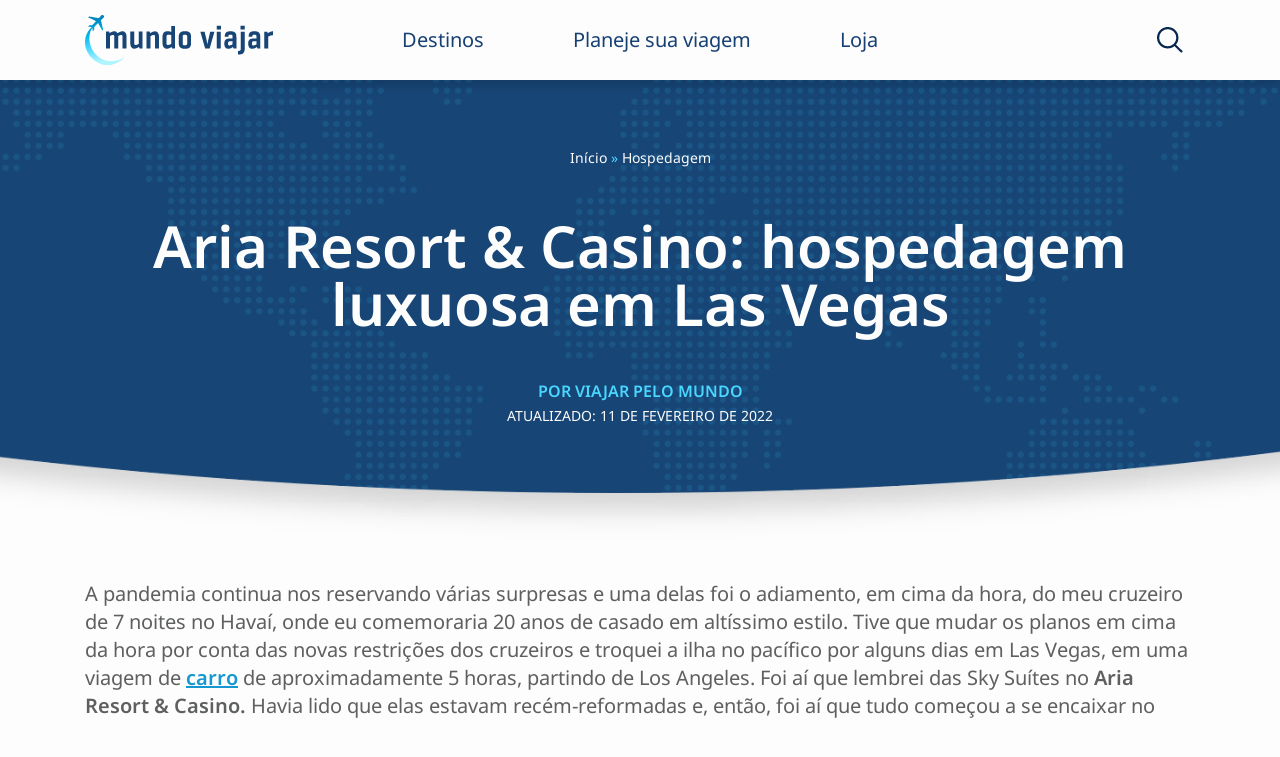

--- FILE ---
content_type: text/html; charset=UTF-8
request_url: https://mundoviajar.com.br/aria-resort-casino-las-vegas/
body_size: 35786
content:
<!doctype html>
<html lang="pt-BR">

<head><meta charset="UTF-8"><script>if(navigator.userAgent.match(/MSIE|Internet Explorer/i)||navigator.userAgent.match(/Trident\/7\..*?rv:11/i)){var href=document.location.href;if(!href.match(/[?&]nowprocket/)){if(href.indexOf("?")==-1){if(href.indexOf("#")==-1){document.location.href=href+"?nowprocket=1"}else{document.location.href=href.replace("#","?nowprocket=1#")}}else{if(href.indexOf("#")==-1){document.location.href=href+"&nowprocket=1"}else{document.location.href=href.replace("#","&nowprocket=1#")}}}}</script><script>(()=>{class RocketLazyLoadScripts{constructor(){this.v="2.0.3",this.userEvents=["keydown","keyup","mousedown","mouseup","mousemove","mouseover","mouseenter","mouseout","mouseleave","touchmove","touchstart","touchend","touchcancel","wheel","click","dblclick","input","visibilitychange"],this.attributeEvents=["onblur","onclick","oncontextmenu","ondblclick","onfocus","onmousedown","onmouseenter","onmouseleave","onmousemove","onmouseout","onmouseover","onmouseup","onmousewheel","onscroll","onsubmit"]}async t(){this.i(),this.o(),/iP(ad|hone)/.test(navigator.userAgent)&&this.h(),this.u(),this.l(this),this.m(),this.k(this),this.p(this),this._(),await Promise.all([this.R(),this.L()]),this.lastBreath=Date.now(),this.S(this),this.P(),this.D(),this.O(),this.M(),await this.C(this.delayedScripts.normal),await this.C(this.delayedScripts.defer),await this.C(this.delayedScripts.async),this.F("domReady"),await this.T(),await this.j(),await this.I(),this.F("windowLoad"),await this.A(),window.dispatchEvent(new Event("rocket-allScriptsLoaded")),this.everythingLoaded=!0,this.lastTouchEnd&&await new Promise((t=>setTimeout(t,500-Date.now()+this.lastTouchEnd))),this.H(),this.F("all"),this.U(),this.W()}i(){this.CSPIssue=sessionStorage.getItem("rocketCSPIssue"),document.addEventListener("securitypolicyviolation",(t=>{this.CSPIssue||"script-src-elem"!==t.violatedDirective||"data"!==t.blockedURI||(this.CSPIssue=!0,sessionStorage.setItem("rocketCSPIssue",!0))}),{isRocket:!0})}o(){window.addEventListener("pageshow",(t=>{this.persisted=t.persisted,this.realWindowLoadedFired=!0}),{isRocket:!0}),window.addEventListener("pagehide",(()=>{this.onFirstUserAction=null}),{isRocket:!0})}h(){let t;function e(e){t=e}window.addEventListener("touchstart",e,{isRocket:!0}),window.addEventListener("touchend",(function i(o){Math.abs(o.changedTouches[0].pageX-t.changedTouches[0].pageX)<10&&Math.abs(o.changedTouches[0].pageY-t.changedTouches[0].pageY)<10&&o.timeStamp-t.timeStamp<200&&(o.target.dispatchEvent(new PointerEvent("click",{target:o.target,bubbles:!0,cancelable:!0,detail:1})),event.preventDefault(),window.removeEventListener("touchstart",e,{isRocket:!0}),window.removeEventListener("touchend",i,{isRocket:!0}))}),{isRocket:!0})}q(t){this.userActionTriggered||("mousemove"!==t.type||this.firstMousemoveIgnored?"keyup"===t.type||"mouseover"===t.type||"mouseout"===t.type||(this.userActionTriggered=!0,this.onFirstUserAction&&this.onFirstUserAction()):this.firstMousemoveIgnored=!0),"click"===t.type&&t.preventDefault(),this.savedUserEvents.length>0&&(t.stopPropagation(),t.stopImmediatePropagation()),"touchstart"===this.lastEvent&&"touchend"===t.type&&(this.lastTouchEnd=Date.now()),"click"===t.type&&(this.lastTouchEnd=0),this.lastEvent=t.type,this.savedUserEvents.push(t)}u(){this.savedUserEvents=[],this.userEventHandler=this.q.bind(this),this.userEvents.forEach((t=>window.addEventListener(t,this.userEventHandler,{passive:!1,isRocket:!0})))}U(){this.userEvents.forEach((t=>window.removeEventListener(t,this.userEventHandler,{passive:!1,isRocket:!0}))),this.savedUserEvents.forEach((t=>{t.target.dispatchEvent(new window[t.constructor.name](t.type,t))}))}m(){this.eventsMutationObserver=new MutationObserver((t=>{const e="return false";for(const i of t){if("attributes"===i.type){const t=i.target.getAttribute(i.attributeName);t&&t!==e&&(i.target.setAttribute("data-rocket-"+i.attributeName,t),i.target["rocket"+i.attributeName]=new Function("event",t),i.target.setAttribute(i.attributeName,e))}"childList"===i.type&&i.addedNodes.forEach((t=>{if(t.nodeType===Node.ELEMENT_NODE)for(const i of t.attributes)this.attributeEvents.includes(i.name)&&i.value&&""!==i.value&&(t.setAttribute("data-rocket-"+i.name,i.value),t["rocket"+i.name]=new Function("event",i.value),t.setAttribute(i.name,e))}))}})),this.eventsMutationObserver.observe(document,{subtree:!0,childList:!0,attributeFilter:this.attributeEvents})}H(){this.eventsMutationObserver.disconnect(),this.attributeEvents.forEach((t=>{document.querySelectorAll("[data-rocket-"+t+"]").forEach((e=>{e.setAttribute(t,e.getAttribute("data-rocket-"+t)),e.removeAttribute("data-rocket-"+t)}))}))}k(t){Object.defineProperty(HTMLElement.prototype,"onclick",{get(){return this.rocketonclick||null},set(e){this.rocketonclick=e,this.setAttribute(t.everythingLoaded?"onclick":"data-rocket-onclick","this.rocketonclick(event)")}})}S(t){function e(e,i){let o=e[i];e[i]=null,Object.defineProperty(e,i,{get:()=>o,set(s){t.everythingLoaded?o=s:e["rocket"+i]=o=s}})}e(document,"onreadystatechange"),e(window,"onload"),e(window,"onpageshow");try{Object.defineProperty(document,"readyState",{get:()=>t.rocketReadyState,set(e){t.rocketReadyState=e},configurable:!0}),document.readyState="loading"}catch(t){console.log("WPRocket DJE readyState conflict, bypassing")}}l(t){this.originalAddEventListener=EventTarget.prototype.addEventListener,this.originalRemoveEventListener=EventTarget.prototype.removeEventListener,this.savedEventListeners=[],EventTarget.prototype.addEventListener=function(e,i,o){o&&o.isRocket||!t.B(e,this)&&!t.userEvents.includes(e)||t.B(e,this)&&!t.userActionTriggered||e.startsWith("rocket-")||t.everythingLoaded?t.originalAddEventListener.call(this,e,i,o):t.savedEventListeners.push({target:this,remove:!1,type:e,func:i,options:o})},EventTarget.prototype.removeEventListener=function(e,i,o){o&&o.isRocket||!t.B(e,this)&&!t.userEvents.includes(e)||t.B(e,this)&&!t.userActionTriggered||e.startsWith("rocket-")||t.everythingLoaded?t.originalRemoveEventListener.call(this,e,i,o):t.savedEventListeners.push({target:this,remove:!0,type:e,func:i,options:o})}}F(t){"all"===t&&(EventTarget.prototype.addEventListener=this.originalAddEventListener,EventTarget.prototype.removeEventListener=this.originalRemoveEventListener),this.savedEventListeners=this.savedEventListeners.filter((e=>{let i=e.type,o=e.target||window;return"domReady"===t&&"DOMContentLoaded"!==i&&"readystatechange"!==i||("windowLoad"===t&&"load"!==i&&"readystatechange"!==i&&"pageshow"!==i||(this.B(i,o)&&(i="rocket-"+i),e.remove?o.removeEventListener(i,e.func,e.options):o.addEventListener(i,e.func,e.options),!1))}))}p(t){let e;function i(e){return t.everythingLoaded?e:e.split(" ").map((t=>"load"===t||t.startsWith("load.")?"rocket-jquery-load":t)).join(" ")}function o(o){function s(e){const s=o.fn[e];o.fn[e]=o.fn.init.prototype[e]=function(){return this[0]===window&&t.userActionTriggered&&("string"==typeof arguments[0]||arguments[0]instanceof String?arguments[0]=i(arguments[0]):"object"==typeof arguments[0]&&Object.keys(arguments[0]).forEach((t=>{const e=arguments[0][t];delete arguments[0][t],arguments[0][i(t)]=e}))),s.apply(this,arguments),this}}if(o&&o.fn&&!t.allJQueries.includes(o)){const e={DOMContentLoaded:[],"rocket-DOMContentLoaded":[]};for(const t in e)document.addEventListener(t,(()=>{e[t].forEach((t=>t()))}),{isRocket:!0});o.fn.ready=o.fn.init.prototype.ready=function(i){function s(){parseInt(o.fn.jquery)>2?setTimeout((()=>i.bind(document)(o))):i.bind(document)(o)}return t.realDomReadyFired?!t.userActionTriggered||t.fauxDomReadyFired?s():e["rocket-DOMContentLoaded"].push(s):e.DOMContentLoaded.push(s),o([])},s("on"),s("one"),s("off"),t.allJQueries.push(o)}e=o}t.allJQueries=[],o(window.jQuery),Object.defineProperty(window,"jQuery",{get:()=>e,set(t){o(t)}})}P(){const t=new Map;document.write=document.writeln=function(e){const i=document.currentScript,o=document.createRange(),s=i.parentElement;let n=t.get(i);void 0===n&&(n=i.nextSibling,t.set(i,n));const c=document.createDocumentFragment();o.setStart(c,0),c.appendChild(o.createContextualFragment(e)),s.insertBefore(c,n)}}async R(){return new Promise((t=>{this.userActionTriggered?t():this.onFirstUserAction=t}))}async L(){return new Promise((t=>{document.addEventListener("DOMContentLoaded",(()=>{this.realDomReadyFired=!0,t()}),{isRocket:!0})}))}async I(){return this.realWindowLoadedFired?Promise.resolve():new Promise((t=>{window.addEventListener("load",t,{isRocket:!0})}))}M(){this.pendingScripts=[];this.scriptsMutationObserver=new MutationObserver((t=>{for(const e of t)e.addedNodes.forEach((t=>{"SCRIPT"!==t.tagName||t.noModule||t.isWPRocket||this.pendingScripts.push({script:t,promise:new Promise((e=>{const i=()=>{const i=this.pendingScripts.findIndex((e=>e.script===t));i>=0&&this.pendingScripts.splice(i,1),e()};t.addEventListener("load",i,{isRocket:!0}),t.addEventListener("error",i,{isRocket:!0}),setTimeout(i,1e3)}))})}))})),this.scriptsMutationObserver.observe(document,{childList:!0,subtree:!0})}async j(){await this.J(),this.pendingScripts.length?(await this.pendingScripts[0].promise,await this.j()):this.scriptsMutationObserver.disconnect()}D(){this.delayedScripts={normal:[],async:[],defer:[]},document.querySelectorAll("script[type$=rocketlazyloadscript]").forEach((t=>{t.hasAttribute("data-rocket-src")?t.hasAttribute("async")&&!1!==t.async?this.delayedScripts.async.push(t):t.hasAttribute("defer")&&!1!==t.defer||"module"===t.getAttribute("data-rocket-type")?this.delayedScripts.defer.push(t):this.delayedScripts.normal.push(t):this.delayedScripts.normal.push(t)}))}async _(){await this.L();let t=[];document.querySelectorAll("script[type$=rocketlazyloadscript][data-rocket-src]").forEach((e=>{let i=e.getAttribute("data-rocket-src");if(i&&!i.startsWith("data:")){i.startsWith("//")&&(i=location.protocol+i);try{const o=new URL(i).origin;o!==location.origin&&t.push({src:o,crossOrigin:e.crossOrigin||"module"===e.getAttribute("data-rocket-type")})}catch(t){}}})),t=[...new Map(t.map((t=>[JSON.stringify(t),t]))).values()],this.N(t,"preconnect")}async $(t){if(await this.G(),!0!==t.noModule||!("noModule"in HTMLScriptElement.prototype))return new Promise((e=>{let i;function o(){(i||t).setAttribute("data-rocket-status","executed"),e()}try{if(navigator.userAgent.includes("Firefox/")||""===navigator.vendor||this.CSPIssue)i=document.createElement("script"),[...t.attributes].forEach((t=>{let e=t.nodeName;"type"!==e&&("data-rocket-type"===e&&(e="type"),"data-rocket-src"===e&&(e="src"),i.setAttribute(e,t.nodeValue))})),t.text&&(i.text=t.text),t.nonce&&(i.nonce=t.nonce),i.hasAttribute("src")?(i.addEventListener("load",o,{isRocket:!0}),i.addEventListener("error",(()=>{i.setAttribute("data-rocket-status","failed-network"),e()}),{isRocket:!0}),setTimeout((()=>{i.isConnected||e()}),1)):(i.text=t.text,o()),i.isWPRocket=!0,t.parentNode.replaceChild(i,t);else{const i=t.getAttribute("data-rocket-type"),s=t.getAttribute("data-rocket-src");i?(t.type=i,t.removeAttribute("data-rocket-type")):t.removeAttribute("type"),t.addEventListener("load",o,{isRocket:!0}),t.addEventListener("error",(i=>{this.CSPIssue&&i.target.src.startsWith("data:")?(console.log("WPRocket: CSP fallback activated"),t.removeAttribute("src"),this.$(t).then(e)):(t.setAttribute("data-rocket-status","failed-network"),e())}),{isRocket:!0}),s?(t.fetchPriority="high",t.removeAttribute("data-rocket-src"),t.src=s):t.src="data:text/javascript;base64,"+window.btoa(unescape(encodeURIComponent(t.text)))}}catch(i){t.setAttribute("data-rocket-status","failed-transform"),e()}}));t.setAttribute("data-rocket-status","skipped")}async C(t){const e=t.shift();return e?(e.isConnected&&await this.$(e),this.C(t)):Promise.resolve()}O(){this.N([...this.delayedScripts.normal,...this.delayedScripts.defer,...this.delayedScripts.async],"preload")}N(t,e){this.trash=this.trash||[];let i=!0;var o=document.createDocumentFragment();t.forEach((t=>{const s=t.getAttribute&&t.getAttribute("data-rocket-src")||t.src;if(s&&!s.startsWith("data:")){const n=document.createElement("link");n.href=s,n.rel=e,"preconnect"!==e&&(n.as="script",n.fetchPriority=i?"high":"low"),t.getAttribute&&"module"===t.getAttribute("data-rocket-type")&&(n.crossOrigin=!0),t.crossOrigin&&(n.crossOrigin=t.crossOrigin),t.integrity&&(n.integrity=t.integrity),t.nonce&&(n.nonce=t.nonce),o.appendChild(n),this.trash.push(n),i=!1}})),document.head.appendChild(o)}W(){this.trash.forEach((t=>t.remove()))}async T(){try{document.readyState="interactive"}catch(t){}this.fauxDomReadyFired=!0;try{await this.G(),document.dispatchEvent(new Event("rocket-readystatechange")),await this.G(),document.rocketonreadystatechange&&document.rocketonreadystatechange(),await this.G(),document.dispatchEvent(new Event("rocket-DOMContentLoaded")),await this.G(),window.dispatchEvent(new Event("rocket-DOMContentLoaded"))}catch(t){console.error(t)}}async A(){try{document.readyState="complete"}catch(t){}try{await this.G(),document.dispatchEvent(new Event("rocket-readystatechange")),await this.G(),document.rocketonreadystatechange&&document.rocketonreadystatechange(),await this.G(),window.dispatchEvent(new Event("rocket-load")),await this.G(),window.rocketonload&&window.rocketonload(),await this.G(),this.allJQueries.forEach((t=>t(window).trigger("rocket-jquery-load"))),await this.G();const t=new Event("rocket-pageshow");t.persisted=this.persisted,window.dispatchEvent(t),await this.G(),window.rocketonpageshow&&window.rocketonpageshow({persisted:this.persisted})}catch(t){console.error(t)}}async G(){Date.now()-this.lastBreath>45&&(await this.J(),this.lastBreath=Date.now())}async J(){return document.hidden?new Promise((t=>setTimeout(t))):new Promise((t=>requestAnimationFrame(t)))}B(t,e){return e===document&&"readystatechange"===t||(e===document&&"DOMContentLoaded"===t||(e===window&&"DOMContentLoaded"===t||(e===window&&"load"===t||e===window&&"pageshow"===t)))}static run(){(new RocketLazyLoadScripts).t()}}RocketLazyLoadScripts.run()})();</script>
	
	<meta name="viewport" content="width=device-width, initial-scale=1">
	<meta name="google-adsense-account" content="ca-pub-7707446947880289">
	<link rel="profile" href="https://gmpg.org/xfn/11">
	<!-- Google tag (gtag.js) -->
	<script type="rocketlazyloadscript" async data-rocket-src="https://www.googletagmanager.com/gtag/js?id=G-WTT6418D6H"></script>
	<script type="rocketlazyloadscript">
	  window.dataLayer = window.dataLayer || [];
	  function gtag(){dataLayer.push(arguments);}
	  gtag('js', new Date());

	  gtag('config', 'G-WTT6418D6H');
	</script>
	<script type="rocketlazyloadscript" async data-rocket-src="https://pagead2.googlesyndication.com/pagead/js/adsbygoogle.js?client=ca-pub-7707446947880289"
     crossorigin="anonymous"></script>
	 <script type="rocketlazyloadscript" async data-rocket-src="https://pagead2.googlesyndication.com/pagead/js/adsbygoogle.js?client=ca-pub-7707446947880289"
     crossorigin="anonymous"></script>
	<script data-cfasync="false" data-no-defer="1" data-no-minify="1" data-no-optimize="1">var ewww_webp_supported=!1;function check_webp_feature(A,e){var w;e=void 0!==e?e:function(){},ewww_webp_supported?e(ewww_webp_supported):((w=new Image).onload=function(){ewww_webp_supported=0<w.width&&0<w.height,e&&e(ewww_webp_supported)},w.onerror=function(){e&&e(!1)},w.src="data:image/webp;base64,"+{alpha:"UklGRkoAAABXRUJQVlA4WAoAAAAQAAAAAAAAAAAAQUxQSAwAAAARBxAR/Q9ERP8DAABWUDggGAAAABQBAJ0BKgEAAQAAAP4AAA3AAP7mtQAAAA=="}[A])}check_webp_feature("alpha");</script><script data-cfasync="false" data-no-defer="1" data-no-minify="1" data-no-optimize="1">var Arrive=function(c,w){"use strict";if(c.MutationObserver&&"undefined"!=typeof HTMLElement){var r,a=0,u=(r=HTMLElement.prototype.matches||HTMLElement.prototype.webkitMatchesSelector||HTMLElement.prototype.mozMatchesSelector||HTMLElement.prototype.msMatchesSelector,{matchesSelector:function(e,t){return e instanceof HTMLElement&&r.call(e,t)},addMethod:function(e,t,r){var a=e[t];e[t]=function(){return r.length==arguments.length?r.apply(this,arguments):"function"==typeof a?a.apply(this,arguments):void 0}},callCallbacks:function(e,t){t&&t.options.onceOnly&&1==t.firedElems.length&&(e=[e[0]]);for(var r,a=0;r=e[a];a++)r&&r.callback&&r.callback.call(r.elem,r.elem);t&&t.options.onceOnly&&1==t.firedElems.length&&t.me.unbindEventWithSelectorAndCallback.call(t.target,t.selector,t.callback)},checkChildNodesRecursively:function(e,t,r,a){for(var i,n=0;i=e[n];n++)r(i,t,a)&&a.push({callback:t.callback,elem:i}),0<i.childNodes.length&&u.checkChildNodesRecursively(i.childNodes,t,r,a)},mergeArrays:function(e,t){var r,a={};for(r in e)e.hasOwnProperty(r)&&(a[r]=e[r]);for(r in t)t.hasOwnProperty(r)&&(a[r]=t[r]);return a},toElementsArray:function(e){return e=void 0!==e&&("number"!=typeof e.length||e===c)?[e]:e}}),e=(l.prototype.addEvent=function(e,t,r,a){a={target:e,selector:t,options:r,callback:a,firedElems:[]};return this._beforeAdding&&this._beforeAdding(a),this._eventsBucket.push(a),a},l.prototype.removeEvent=function(e){for(var t,r=this._eventsBucket.length-1;t=this._eventsBucket[r];r--)e(t)&&(this._beforeRemoving&&this._beforeRemoving(t),(t=this._eventsBucket.splice(r,1))&&t.length&&(t[0].callback=null))},l.prototype.beforeAdding=function(e){this._beforeAdding=e},l.prototype.beforeRemoving=function(e){this._beforeRemoving=e},l),t=function(i,n){var o=new e,l=this,s={fireOnAttributesModification:!1};return o.beforeAdding(function(t){var e=t.target;e!==c.document&&e!==c||(e=document.getElementsByTagName("html")[0]);var r=new MutationObserver(function(e){n.call(this,e,t)}),a=i(t.options);r.observe(e,a),t.observer=r,t.me=l}),o.beforeRemoving(function(e){e.observer.disconnect()}),this.bindEvent=function(e,t,r){t=u.mergeArrays(s,t);for(var a=u.toElementsArray(this),i=0;i<a.length;i++)o.addEvent(a[i],e,t,r)},this.unbindEvent=function(){var r=u.toElementsArray(this);o.removeEvent(function(e){for(var t=0;t<r.length;t++)if(this===w||e.target===r[t])return!0;return!1})},this.unbindEventWithSelectorOrCallback=function(r){var a=u.toElementsArray(this),i=r,e="function"==typeof r?function(e){for(var t=0;t<a.length;t++)if((this===w||e.target===a[t])&&e.callback===i)return!0;return!1}:function(e){for(var t=0;t<a.length;t++)if((this===w||e.target===a[t])&&e.selector===r)return!0;return!1};o.removeEvent(e)},this.unbindEventWithSelectorAndCallback=function(r,a){var i=u.toElementsArray(this);o.removeEvent(function(e){for(var t=0;t<i.length;t++)if((this===w||e.target===i[t])&&e.selector===r&&e.callback===a)return!0;return!1})},this},i=new function(){var s={fireOnAttributesModification:!1,onceOnly:!1,existing:!1};function n(e,t,r){return!(!u.matchesSelector(e,t.selector)||(e._id===w&&(e._id=a++),-1!=t.firedElems.indexOf(e._id)))&&(t.firedElems.push(e._id),!0)}var c=(i=new t(function(e){var t={attributes:!1,childList:!0,subtree:!0};return e.fireOnAttributesModification&&(t.attributes=!0),t},function(e,i){e.forEach(function(e){var t=e.addedNodes,r=e.target,a=[];null!==t&&0<t.length?u.checkChildNodesRecursively(t,i,n,a):"attributes"===e.type&&n(r,i)&&a.push({callback:i.callback,elem:r}),u.callCallbacks(a,i)})})).bindEvent;return i.bindEvent=function(e,t,r){t=void 0===r?(r=t,s):u.mergeArrays(s,t);var a=u.toElementsArray(this);if(t.existing){for(var i=[],n=0;n<a.length;n++)for(var o=a[n].querySelectorAll(e),l=0;l<o.length;l++)i.push({callback:r,elem:o[l]});if(t.onceOnly&&i.length)return r.call(i[0].elem,i[0].elem);setTimeout(u.callCallbacks,1,i)}c.call(this,e,t,r)},i},o=new function(){var a={};function i(e,t){return u.matchesSelector(e,t.selector)}var n=(o=new t(function(){return{childList:!0,subtree:!0}},function(e,r){e.forEach(function(e){var t=e.removedNodes,e=[];null!==t&&0<t.length&&u.checkChildNodesRecursively(t,r,i,e),u.callCallbacks(e,r)})})).bindEvent;return o.bindEvent=function(e,t,r){t=void 0===r?(r=t,a):u.mergeArrays(a,t),n.call(this,e,t,r)},o};d(HTMLElement.prototype),d(NodeList.prototype),d(HTMLCollection.prototype),d(HTMLDocument.prototype),d(Window.prototype);var n={};return s(i,n,"unbindAllArrive"),s(o,n,"unbindAllLeave"),n}function l(){this._eventsBucket=[],this._beforeAdding=null,this._beforeRemoving=null}function s(e,t,r){u.addMethod(t,r,e.unbindEvent),u.addMethod(t,r,e.unbindEventWithSelectorOrCallback),u.addMethod(t,r,e.unbindEventWithSelectorAndCallback)}function d(e){e.arrive=i.bindEvent,s(i,e,"unbindArrive"),e.leave=o.bindEvent,s(o,e,"unbindLeave")}}(window,void 0),ewww_webp_supported=!1;function check_webp_feature(e,t){var r;ewww_webp_supported?t(ewww_webp_supported):((r=new Image).onload=function(){ewww_webp_supported=0<r.width&&0<r.height,t(ewww_webp_supported)},r.onerror=function(){t(!1)},r.src="data:image/webp;base64,"+{alpha:"UklGRkoAAABXRUJQVlA4WAoAAAAQAAAAAAAAAAAAQUxQSAwAAAARBxAR/Q9ERP8DAABWUDggGAAAABQBAJ0BKgEAAQAAAP4AAA3AAP7mtQAAAA==",animation:"UklGRlIAAABXRUJQVlA4WAoAAAASAAAAAAAAAAAAQU5JTQYAAAD/////AABBTk1GJgAAAAAAAAAAAAAAAAAAAGQAAABWUDhMDQAAAC8AAAAQBxAREYiI/gcA"}[e])}function ewwwLoadImages(e){if(e){for(var t=document.querySelectorAll(".batch-image img, .image-wrapper a, .ngg-pro-masonry-item a, .ngg-galleria-offscreen-seo-wrapper a"),r=0,a=t.length;r<a;r++)ewwwAttr(t[r],"data-src",t[r].getAttribute("data-webp")),ewwwAttr(t[r],"data-thumbnail",t[r].getAttribute("data-webp-thumbnail"));for(var i=document.querySelectorAll("div.woocommerce-product-gallery__image"),r=0,a=i.length;r<a;r++)ewwwAttr(i[r],"data-thumb",i[r].getAttribute("data-webp-thumb"))}for(var n=document.querySelectorAll("video"),r=0,a=n.length;r<a;r++)ewwwAttr(n[r],"poster",e?n[r].getAttribute("data-poster-webp"):n[r].getAttribute("data-poster-image"));for(var o,l=document.querySelectorAll("img.ewww_webp_lazy_load"),r=0,a=l.length;r<a;r++)e&&(ewwwAttr(l[r],"data-lazy-srcset",l[r].getAttribute("data-lazy-srcset-webp")),ewwwAttr(l[r],"data-srcset",l[r].getAttribute("data-srcset-webp")),ewwwAttr(l[r],"data-lazy-src",l[r].getAttribute("data-lazy-src-webp")),ewwwAttr(l[r],"data-src",l[r].getAttribute("data-src-webp")),ewwwAttr(l[r],"data-orig-file",l[r].getAttribute("data-webp-orig-file")),ewwwAttr(l[r],"data-medium-file",l[r].getAttribute("data-webp-medium-file")),ewwwAttr(l[r],"data-large-file",l[r].getAttribute("data-webp-large-file")),null!=(o=l[r].getAttribute("srcset"))&&!1!==o&&o.includes("R0lGOD")&&ewwwAttr(l[r],"src",l[r].getAttribute("data-lazy-src-webp"))),l[r].className=l[r].className.replace(/\bewww_webp_lazy_load\b/,"");for(var s=document.querySelectorAll(".ewww_webp"),r=0,a=s.length;r<a;r++)e?(ewwwAttr(s[r],"srcset",s[r].getAttribute("data-srcset-webp")),ewwwAttr(s[r],"src",s[r].getAttribute("data-src-webp")),ewwwAttr(s[r],"data-orig-file",s[r].getAttribute("data-webp-orig-file")),ewwwAttr(s[r],"data-medium-file",s[r].getAttribute("data-webp-medium-file")),ewwwAttr(s[r],"data-large-file",s[r].getAttribute("data-webp-large-file")),ewwwAttr(s[r],"data-large_image",s[r].getAttribute("data-webp-large_image")),ewwwAttr(s[r],"data-src",s[r].getAttribute("data-webp-src"))):(ewwwAttr(s[r],"srcset",s[r].getAttribute("data-srcset-img")),ewwwAttr(s[r],"src",s[r].getAttribute("data-src-img"))),s[r].className=s[r].className.replace(/\bewww_webp\b/,"ewww_webp_loaded");window.jQuery&&jQuery.fn.isotope&&jQuery.fn.imagesLoaded&&(jQuery(".fusion-posts-container-infinite").imagesLoaded(function(){jQuery(".fusion-posts-container-infinite").hasClass("isotope")&&jQuery(".fusion-posts-container-infinite").isotope()}),jQuery(".fusion-portfolio:not(.fusion-recent-works) .fusion-portfolio-wrapper").imagesLoaded(function(){jQuery(".fusion-portfolio:not(.fusion-recent-works) .fusion-portfolio-wrapper").isotope()}))}function ewwwWebPInit(e){ewwwLoadImages(e),ewwwNggLoadGalleries(e),document.arrive(".ewww_webp",function(){ewwwLoadImages(e)}),document.arrive(".ewww_webp_lazy_load",function(){ewwwLoadImages(e)}),document.arrive("videos",function(){ewwwLoadImages(e)}),"loading"==document.readyState?document.addEventListener("DOMContentLoaded",ewwwJSONParserInit):("undefined"!=typeof galleries&&ewwwNggParseGalleries(e),ewwwWooParseVariations(e))}function ewwwAttr(e,t,r){null!=r&&!1!==r&&e.setAttribute(t,r)}function ewwwJSONParserInit(){"undefined"!=typeof galleries&&check_webp_feature("alpha",ewwwNggParseGalleries),check_webp_feature("alpha",ewwwWooParseVariations)}function ewwwWooParseVariations(e){if(e)for(var t=document.querySelectorAll("form.variations_form"),r=0,a=t.length;r<a;r++){var i=t[r].getAttribute("data-product_variations"),n=!1;try{for(var o in i=JSON.parse(i))void 0!==i[o]&&void 0!==i[o].image&&(void 0!==i[o].image.src_webp&&(i[o].image.src=i[o].image.src_webp,n=!0),void 0!==i[o].image.srcset_webp&&(i[o].image.srcset=i[o].image.srcset_webp,n=!0),void 0!==i[o].image.full_src_webp&&(i[o].image.full_src=i[o].image.full_src_webp,n=!0),void 0!==i[o].image.gallery_thumbnail_src_webp&&(i[o].image.gallery_thumbnail_src=i[o].image.gallery_thumbnail_src_webp,n=!0),void 0!==i[o].image.thumb_src_webp&&(i[o].image.thumb_src=i[o].image.thumb_src_webp,n=!0));n&&ewwwAttr(t[r],"data-product_variations",JSON.stringify(i))}catch(e){}}}function ewwwNggParseGalleries(e){if(e)for(var t in galleries){var r=galleries[t];galleries[t].images_list=ewwwNggParseImageList(r.images_list)}}function ewwwNggLoadGalleries(e){e&&document.addEventListener("ngg.galleria.themeadded",function(e,t){window.ngg_galleria._create_backup=window.ngg_galleria.create,window.ngg_galleria.create=function(e,t){var r=$(e).data("id");return galleries["gallery_"+r].images_list=ewwwNggParseImageList(galleries["gallery_"+r].images_list),window.ngg_galleria._create_backup(e,t)}})}function ewwwNggParseImageList(e){for(var t in e){var r=e[t];if(void 0!==r["image-webp"]&&(e[t].image=r["image-webp"],delete e[t]["image-webp"]),void 0!==r["thumb-webp"]&&(e[t].thumb=r["thumb-webp"],delete e[t]["thumb-webp"]),void 0!==r.full_image_webp&&(e[t].full_image=r.full_image_webp,delete e[t].full_image_webp),void 0!==r.srcsets)for(var a in r.srcsets)nggSrcset=r.srcsets[a],void 0!==r.srcsets[a+"-webp"]&&(e[t].srcsets[a]=r.srcsets[a+"-webp"],delete e[t].srcsets[a+"-webp"]);if(void 0!==r.full_srcsets)for(var i in r.full_srcsets)nggFSrcset=r.full_srcsets[i],void 0!==r.full_srcsets[i+"-webp"]&&(e[t].full_srcsets[i]=r.full_srcsets[i+"-webp"],delete e[t].full_srcsets[i+"-webp"])}return e}check_webp_feature("alpha",ewwwWebPInit);</script><meta name='robots' content='index, follow, max-image-preview:large, max-snippet:-1, max-video-preview:-1' />
	<style>img:is([sizes="auto" i], [sizes^="auto," i]) { contain-intrinsic-size: 3000px 1500px }</style>
	
	<!-- This site is optimized with the Yoast SEO plugin v25.1 - https://yoast.com/wordpress/plugins/seo/ -->
	<title>Aria Resort &amp; Casino: hospedagem luxuosa em Las Vegas - Viajar pelo Mundo</title><link rel="preload" data-rocket-preload as="image" href="https://mundoviajar.com.br/wp-content/uploads/2023/03/bg-buscar.png.webp" fetchpriority="high">
	<meta name="description" content="Localizado na Las Vegas Strip, rua mais badalada de Las Vegas, o hotel oferece o que há de mais luxuoso em hospedagem. Confira, em detalhes, como é se hospedar no Aria Resort &amp; Casino" />
	<link rel="canonical" href="https://mundoviajar.com.br/aria-resort-casino-las-vegas/" />
	<meta property="og:locale" content="pt_BR" />
	<meta property="og:type" content="article" />
	<meta property="og:title" content="Aria Resort &amp; Casino: hospedagem luxuosa em Las Vegas - Viajar pelo Mundo" />
	<meta property="og:description" content="Localizado na Las Vegas Strip, rua mais badalada de Las Vegas, o hotel oferece o que há de mais luxuoso em hospedagem. Confira, em detalhes, como é se hospedar no Aria Resort &amp; Casino" />
	<meta property="og:url" content="https://mundoviajar.com.br/aria-resort-casino-las-vegas/" />
	<meta property="og:site_name" content="Viajar pelo Mundo" />
	<meta property="article:publisher" content="http://facebook.com/revistaviajarpelomundo" />
	<meta property="article:published_time" content="2022-02-10T23:37:10+00:00" />
	<meta property="article:modified_time" content="2022-02-11T14:09:43+00:00" />
	<meta property="og:image" content="https://mundoviajar.com.br/wp-content/uploads/2022/02/Sky_Suites_2_Bedroom_Penthouse_Bedroom-1.jpg" />
	<meta property="og:image:width" content="965" />
	<meta property="og:image:height" content="644" />
	<meta property="og:image:type" content="image/jpeg" />
	<meta name="author" content="Viajar Pelo Mundo" />
	<meta name="twitter:card" content="summary_large_image" />
	<meta name="twitter:label1" content="Escrito por" />
	<meta name="twitter:data1" content="Viajar Pelo Mundo" />
	<meta name="twitter:label2" content="Est. tempo de leitura" />
	<meta name="twitter:data2" content="11 minutos" />
	<script type="application/ld+json" class="yoast-schema-graph">{"@context":"https://schema.org","@graph":[{"@type":"Article","@id":"https://mundoviajar.com.br/aria-resort-casino-las-vegas/#article","isPartOf":{"@id":"https://mundoviajar.com.br/aria-resort-casino-las-vegas/"},"author":{"name":"Viajar Pelo Mundo","@id":"https://mundoviajar.com.br/#/schema/person/99f58d78a13a99b72210777646c52ccd"},"headline":"Aria Resort &#038; Casino: hospedagem luxuosa em Las Vegas","datePublished":"2022-02-10T23:37:10+00:00","dateModified":"2022-02-11T14:09:43+00:00","mainEntityOfPage":{"@id":"https://mundoviajar.com.br/aria-resort-casino-las-vegas/"},"wordCount":1754,"commentCount":0,"publisher":{"@id":"https://mundoviajar.com.br/#organization"},"image":{"@id":"https://mundoviajar.com.br/aria-resort-casino-las-vegas/#primaryimage"},"thumbnailUrl":"https://mundoviajar.com.br/wp-content/uploads/2022/02/Sky_Suites_2_Bedroom_Penthouse_Bedroom-1.jpg","articleSection":["Hospedagem"],"inLanguage":"pt-BR","potentialAction":[{"@type":"CommentAction","name":"Comment","target":["https://mundoviajar.com.br/aria-resort-casino-las-vegas/#respond"]}]},{"@type":"WebPage","@id":"https://mundoviajar.com.br/aria-resort-casino-las-vegas/","url":"https://mundoviajar.com.br/aria-resort-casino-las-vegas/","name":"Aria Resort & Casino: hospedagem luxuosa em Las Vegas - Viajar pelo Mundo","isPartOf":{"@id":"https://mundoviajar.com.br/#website"},"primaryImageOfPage":{"@id":"https://mundoviajar.com.br/aria-resort-casino-las-vegas/#primaryimage"},"image":{"@id":"https://mundoviajar.com.br/aria-resort-casino-las-vegas/#primaryimage"},"thumbnailUrl":"https://mundoviajar.com.br/wp-content/uploads/2022/02/Sky_Suites_2_Bedroom_Penthouse_Bedroom-1.jpg","datePublished":"2022-02-10T23:37:10+00:00","dateModified":"2022-02-11T14:09:43+00:00","description":"Localizado na Las Vegas Strip, rua mais badalada de Las Vegas, o hotel oferece o que há de mais luxuoso em hospedagem. Confira, em detalhes, como é se hospedar no Aria Resort & Casino","breadcrumb":{"@id":"https://mundoviajar.com.br/aria-resort-casino-las-vegas/#breadcrumb"},"inLanguage":"pt-BR","potentialAction":[{"@type":"ReadAction","target":["https://mundoviajar.com.br/aria-resort-casino-las-vegas/"]}]},{"@type":"ImageObject","inLanguage":"pt-BR","@id":"https://mundoviajar.com.br/aria-resort-casino-las-vegas/#primaryimage","url":"https://mundoviajar.com.br/wp-content/uploads/2022/02/Sky_Suites_2_Bedroom_Penthouse_Bedroom-1.jpg","contentUrl":"https://mundoviajar.com.br/wp-content/uploads/2022/02/Sky_Suites_2_Bedroom_Penthouse_Bedroom-1.jpg","width":965,"height":644,"caption":"Sky Suite (foto: divulgação)"},{"@type":"BreadcrumbList","@id":"https://mundoviajar.com.br/aria-resort-casino-las-vegas/#breadcrumb","itemListElement":[{"@type":"ListItem","position":1,"name":"Início","item":"https://mundoviajar.com.br/"},{"@type":"ListItem","position":2,"name":"Hospedagem","item":"https://mundoviajar.com.br/hospedagem/"},{"@type":"ListItem","position":3,"name":"Aria Resort &#038; Casino: hospedagem luxuosa em Las Vegas"}]},{"@type":"WebSite","@id":"https://mundoviajar.com.br/#website","url":"https://mundoviajar.com.br/","name":"Viajar pelo Mundo","description":"Site de noticias de turismo, recheado de dicas, roteiros e muitas informações de viagem","publisher":{"@id":"https://mundoviajar.com.br/#organization"},"potentialAction":[{"@type":"SearchAction","target":{"@type":"EntryPoint","urlTemplate":"https://mundoviajar.com.br/?s={search_term_string}"},"query-input":{"@type":"PropertyValueSpecification","valueRequired":true,"valueName":"search_term_string"}}],"inLanguage":"pt-BR"},{"@type":"Organization","@id":"https://mundoviajar.com.br/#organization","name":"Mundo Viajar","url":"https://mundoviajar.com.br/","logo":{"@type":"ImageObject","inLanguage":"pt-BR","@id":"https://mundoviajar.com.br/#/schema/logo/image/","url":"https://mundoviajar.com.br/wp-content/uploads/2020/09/logo_viajar_.png","contentUrl":"https://mundoviajar.com.br/wp-content/uploads/2020/09/logo_viajar_.png","width":300,"height":74,"caption":"Mundo Viajar"},"image":{"@id":"https://mundoviajar.com.br/#/schema/logo/image/"},"sameAs":["http://facebook.com/revistaviajarpelomundo","https://www.instagram.com/revistaviajar/","https://www.youtube.com/channel/UCKciqM5B5ww2-f3lSTWVtJQ"]},{"@type":"Person","@id":"https://mundoviajar.com.br/#/schema/person/99f58d78a13a99b72210777646c52ccd","name":"Viajar Pelo Mundo","image":{"@type":"ImageObject","inLanguage":"pt-BR","@id":"https://mundoviajar.com.br/#/schema/person/image/","url":"https://secure.gravatar.com/avatar/40eca355d9efd168a3af80825657e44a1fe420226996656e835b976814f26e88?s=96&d=mm&r=g","contentUrl":"https://secure.gravatar.com/avatar/40eca355d9efd168a3af80825657e44a1fe420226996656e835b976814f26e88?s=96&d=mm&r=g","caption":"Viajar Pelo Mundo"}}]}</script>
	<!-- / Yoast SEO plugin. -->



<link rel="alternate" type="application/rss+xml" title="Feed para Viajar pelo Mundo &raquo;" href="https://mundoviajar.com.br/feed/" />
<link rel="alternate" type="application/rss+xml" title="Feed de comentários para Viajar pelo Mundo &raquo;" href="https://mundoviajar.com.br/comments/feed/" />
<link rel="alternate" type="application/rss+xml" title="Feed de comentários para Viajar pelo Mundo &raquo; Aria Resort &#038; Casino: hospedagem luxuosa em Las Vegas" href="https://mundoviajar.com.br/aria-resort-casino-las-vegas/feed/" />
<link rel="alternate" type="application/rss+xml" title="Feed de Viajar pelo Mundo &raquo; Story" href="https://mundoviajar.com.br/web-stories/feed/"><style id='wp-emoji-styles-inline-css'>

	img.wp-smiley, img.emoji {
		display: inline !important;
		border: none !important;
		box-shadow: none !important;
		height: 1em !important;
		width: 1em !important;
		margin: 0 0.07em !important;
		vertical-align: -0.1em !important;
		background: none !important;
		padding: 0 !important;
	}
</style>
<link rel='stylesheet' id='wp-block-library-css' href='https://mundoviajar.com.br/wp-includes/css/dist/block-library/style.min.css?ver=6.8.3' media='all' />
<style id='classic-theme-styles-inline-css'>
/*! This file is auto-generated */
.wp-block-button__link{color:#fff;background-color:#32373c;border-radius:9999px;box-shadow:none;text-decoration:none;padding:calc(.667em + 2px) calc(1.333em + 2px);font-size:1.125em}.wp-block-file__button{background:#32373c;color:#fff;text-decoration:none}
</style>
<link data-minify="1" rel='stylesheet' id='activecampaign-form-block-css' href='https://mundoviajar.com.br/wp-content/cache/min/1/wp-content/plugins/activecampaign-subscription-forms/activecampaign-form-block/build/style-index.css?ver=1769801287' media='all' />
<style id='global-styles-inline-css'>
:root{--wp--preset--aspect-ratio--square: 1;--wp--preset--aspect-ratio--4-3: 4/3;--wp--preset--aspect-ratio--3-4: 3/4;--wp--preset--aspect-ratio--3-2: 3/2;--wp--preset--aspect-ratio--2-3: 2/3;--wp--preset--aspect-ratio--16-9: 16/9;--wp--preset--aspect-ratio--9-16: 9/16;--wp--preset--color--black: #5e5f5f;--wp--preset--color--cyan-bluish-gray: #abb8c3;--wp--preset--color--white: #FDFDFD;--wp--preset--color--pale-pink: #f78da7;--wp--preset--color--vivid-red: #cf2e2e;--wp--preset--color--luminous-vivid-orange: #ff6900;--wp--preset--color--luminous-vivid-amber: #fcb900;--wp--preset--color--light-green-cyan: #7bdcb5;--wp--preset--color--vivid-green-cyan: #00d084;--wp--preset--color--pale-cyan-blue: #8ed1fc;--wp--preset--color--vivid-cyan-blue: #0693e3;--wp--preset--color--vivid-purple: #9b51e0;--wp--preset--color--light-grey: #f3f3f3;--wp--preset--color--bright-cyan: #4ad7ff;--wp--preset--color--water-blue: #1597D1;--wp--preset--color--light-navy: #174175;--wp--preset--gradient--vivid-cyan-blue-to-vivid-purple: linear-gradient(135deg,rgba(6,147,227,1) 0%,rgb(155,81,224) 100%);--wp--preset--gradient--light-green-cyan-to-vivid-green-cyan: linear-gradient(135deg,rgb(122,220,180) 0%,rgb(0,208,130) 100%);--wp--preset--gradient--luminous-vivid-amber-to-luminous-vivid-orange: linear-gradient(135deg,rgba(252,185,0,1) 0%,rgba(255,105,0,1) 100%);--wp--preset--gradient--luminous-vivid-orange-to-vivid-red: linear-gradient(135deg,rgba(255,105,0,1) 0%,rgb(207,46,46) 100%);--wp--preset--gradient--very-light-gray-to-cyan-bluish-gray: linear-gradient(135deg,rgb(238,238,238) 0%,rgb(169,184,195) 100%);--wp--preset--gradient--cool-to-warm-spectrum: linear-gradient(135deg,rgb(74,234,220) 0%,rgb(151,120,209) 20%,rgb(207,42,186) 40%,rgb(238,44,130) 60%,rgb(251,105,98) 80%,rgb(254,248,76) 100%);--wp--preset--gradient--blush-light-purple: linear-gradient(135deg,rgb(255,206,236) 0%,rgb(152,150,240) 100%);--wp--preset--gradient--blush-bordeaux: linear-gradient(135deg,rgb(254,205,165) 0%,rgb(254,45,45) 50%,rgb(107,0,62) 100%);--wp--preset--gradient--luminous-dusk: linear-gradient(135deg,rgb(255,203,112) 0%,rgb(199,81,192) 50%,rgb(65,88,208) 100%);--wp--preset--gradient--pale-ocean: linear-gradient(135deg,rgb(255,245,203) 0%,rgb(182,227,212) 50%,rgb(51,167,181) 100%);--wp--preset--gradient--electric-grass: linear-gradient(135deg,rgb(202,248,128) 0%,rgb(113,206,126) 100%);--wp--preset--gradient--midnight: linear-gradient(135deg,rgb(2,3,129) 0%,rgb(40,116,252) 100%);--wp--preset--font-size--small: 13px;--wp--preset--font-size--medium: 20px;--wp--preset--font-size--large: 36px;--wp--preset--font-size--x-large: 42px;--wp--preset--spacing--20: 0.44rem;--wp--preset--spacing--30: 0.67rem;--wp--preset--spacing--40: 1rem;--wp--preset--spacing--50: 1.5rem;--wp--preset--spacing--60: 2.25rem;--wp--preset--spacing--70: 3.38rem;--wp--preset--spacing--80: 5.06rem;--wp--preset--shadow--natural: 6px 6px 9px rgba(0, 0, 0, 0.2);--wp--preset--shadow--deep: 12px 12px 50px rgba(0, 0, 0, 0.4);--wp--preset--shadow--sharp: 6px 6px 0px rgba(0, 0, 0, 0.2);--wp--preset--shadow--outlined: 6px 6px 0px -3px rgba(255, 255, 255, 1), 6px 6px rgba(0, 0, 0, 1);--wp--preset--shadow--crisp: 6px 6px 0px rgba(0, 0, 0, 1);}:where(.is-layout-flex){gap: 0.5em;}:where(.is-layout-grid){gap: 0.5em;}body .is-layout-flex{display: flex;}.is-layout-flex{flex-wrap: wrap;align-items: center;}.is-layout-flex > :is(*, div){margin: 0;}body .is-layout-grid{display: grid;}.is-layout-grid > :is(*, div){margin: 0;}:where(.wp-block-columns.is-layout-flex){gap: 2em;}:where(.wp-block-columns.is-layout-grid){gap: 2em;}:where(.wp-block-post-template.is-layout-flex){gap: 1.25em;}:where(.wp-block-post-template.is-layout-grid){gap: 1.25em;}.has-black-color{color: var(--wp--preset--color--black) !important;}.has-cyan-bluish-gray-color{color: var(--wp--preset--color--cyan-bluish-gray) !important;}.has-white-color{color: var(--wp--preset--color--white) !important;}.has-pale-pink-color{color: var(--wp--preset--color--pale-pink) !important;}.has-vivid-red-color{color: var(--wp--preset--color--vivid-red) !important;}.has-luminous-vivid-orange-color{color: var(--wp--preset--color--luminous-vivid-orange) !important;}.has-luminous-vivid-amber-color{color: var(--wp--preset--color--luminous-vivid-amber) !important;}.has-light-green-cyan-color{color: var(--wp--preset--color--light-green-cyan) !important;}.has-vivid-green-cyan-color{color: var(--wp--preset--color--vivid-green-cyan) !important;}.has-pale-cyan-blue-color{color: var(--wp--preset--color--pale-cyan-blue) !important;}.has-vivid-cyan-blue-color{color: var(--wp--preset--color--vivid-cyan-blue) !important;}.has-vivid-purple-color{color: var(--wp--preset--color--vivid-purple) !important;}.has-black-background-color{background-color: var(--wp--preset--color--black) !important;}.has-cyan-bluish-gray-background-color{background-color: var(--wp--preset--color--cyan-bluish-gray) !important;}.has-white-background-color{background-color: var(--wp--preset--color--white) !important;}.has-pale-pink-background-color{background-color: var(--wp--preset--color--pale-pink) !important;}.has-vivid-red-background-color{background-color: var(--wp--preset--color--vivid-red) !important;}.has-luminous-vivid-orange-background-color{background-color: var(--wp--preset--color--luminous-vivid-orange) !important;}.has-luminous-vivid-amber-background-color{background-color: var(--wp--preset--color--luminous-vivid-amber) !important;}.has-light-green-cyan-background-color{background-color: var(--wp--preset--color--light-green-cyan) !important;}.has-vivid-green-cyan-background-color{background-color: var(--wp--preset--color--vivid-green-cyan) !important;}.has-pale-cyan-blue-background-color{background-color: var(--wp--preset--color--pale-cyan-blue) !important;}.has-vivid-cyan-blue-background-color{background-color: var(--wp--preset--color--vivid-cyan-blue) !important;}.has-vivid-purple-background-color{background-color: var(--wp--preset--color--vivid-purple) !important;}.has-black-border-color{border-color: var(--wp--preset--color--black) !important;}.has-cyan-bluish-gray-border-color{border-color: var(--wp--preset--color--cyan-bluish-gray) !important;}.has-white-border-color{border-color: var(--wp--preset--color--white) !important;}.has-pale-pink-border-color{border-color: var(--wp--preset--color--pale-pink) !important;}.has-vivid-red-border-color{border-color: var(--wp--preset--color--vivid-red) !important;}.has-luminous-vivid-orange-border-color{border-color: var(--wp--preset--color--luminous-vivid-orange) !important;}.has-luminous-vivid-amber-border-color{border-color: var(--wp--preset--color--luminous-vivid-amber) !important;}.has-light-green-cyan-border-color{border-color: var(--wp--preset--color--light-green-cyan) !important;}.has-vivid-green-cyan-border-color{border-color: var(--wp--preset--color--vivid-green-cyan) !important;}.has-pale-cyan-blue-border-color{border-color: var(--wp--preset--color--pale-cyan-blue) !important;}.has-vivid-cyan-blue-border-color{border-color: var(--wp--preset--color--vivid-cyan-blue) !important;}.has-vivid-purple-border-color{border-color: var(--wp--preset--color--vivid-purple) !important;}.has-vivid-cyan-blue-to-vivid-purple-gradient-background{background: var(--wp--preset--gradient--vivid-cyan-blue-to-vivid-purple) !important;}.has-light-green-cyan-to-vivid-green-cyan-gradient-background{background: var(--wp--preset--gradient--light-green-cyan-to-vivid-green-cyan) !important;}.has-luminous-vivid-amber-to-luminous-vivid-orange-gradient-background{background: var(--wp--preset--gradient--luminous-vivid-amber-to-luminous-vivid-orange) !important;}.has-luminous-vivid-orange-to-vivid-red-gradient-background{background: var(--wp--preset--gradient--luminous-vivid-orange-to-vivid-red) !important;}.has-very-light-gray-to-cyan-bluish-gray-gradient-background{background: var(--wp--preset--gradient--very-light-gray-to-cyan-bluish-gray) !important;}.has-cool-to-warm-spectrum-gradient-background{background: var(--wp--preset--gradient--cool-to-warm-spectrum) !important;}.has-blush-light-purple-gradient-background{background: var(--wp--preset--gradient--blush-light-purple) !important;}.has-blush-bordeaux-gradient-background{background: var(--wp--preset--gradient--blush-bordeaux) !important;}.has-luminous-dusk-gradient-background{background: var(--wp--preset--gradient--luminous-dusk) !important;}.has-pale-ocean-gradient-background{background: var(--wp--preset--gradient--pale-ocean) !important;}.has-electric-grass-gradient-background{background: var(--wp--preset--gradient--electric-grass) !important;}.has-midnight-gradient-background{background: var(--wp--preset--gradient--midnight) !important;}.has-small-font-size{font-size: var(--wp--preset--font-size--small) !important;}.has-medium-font-size{font-size: var(--wp--preset--font-size--medium) !important;}.has-large-font-size{font-size: var(--wp--preset--font-size--large) !important;}.has-x-large-font-size{font-size: var(--wp--preset--font-size--x-large) !important;}
:where(.wp-block-post-template.is-layout-flex){gap: 1.25em;}:where(.wp-block-post-template.is-layout-grid){gap: 1.25em;}
:where(.wp-block-columns.is-layout-flex){gap: 2em;}:where(.wp-block-columns.is-layout-grid){gap: 2em;}
:root :where(.wp-block-pullquote){font-size: 1.5em;line-height: 1.6;}
</style>
<link data-minify="1" rel='stylesheet' id='normalize-css' href='https://mundoviajar.com.br/wp-content/cache/min/1/wp-content/themes/mundoviajar-theme/assets/css/00-normalize.css?ver=1769801287' media='all' />
<link data-minify="1" rel='stylesheet' id='esun-normalize-css' href='https://mundoviajar.com.br/wp-content/cache/min/1/wp-content/themes/mundoviajar-theme/assets/css/01-esun-normalize.css?ver=1769801287' media='all' />
<link data-minify="1" rel='stylesheet' id='esun-style-css' href='https://mundoviajar.com.br/wp-content/cache/min/1/wp-content/themes/mundoviajar-theme/style.css?ver=1769801287' media='all' />
<style id='rocket-lazyload-inline-css'>
.rll-youtube-player{position:relative;padding-bottom:56.23%;height:0;overflow:hidden;max-width:100%;}.rll-youtube-player:focus-within{outline: 2px solid currentColor;outline-offset: 5px;}.rll-youtube-player iframe{position:absolute;top:0;left:0;width:100%;height:100%;z-index:100;background:0 0}.rll-youtube-player img{bottom:0;display:block;left:0;margin:auto;max-width:100%;width:100%;position:absolute;right:0;top:0;border:none;height:auto;-webkit-transition:.4s all;-moz-transition:.4s all;transition:.4s all}.rll-youtube-player img:hover{-webkit-filter:brightness(75%)}.rll-youtube-player .play{height:100%;width:100%;left:0;top:0;position:absolute;background:url(https://mundoviajar.com.br/wp-content/plugins/wp-rocket/assets/img/youtube.png) no-repeat center;background-color: transparent !important;cursor:pointer;border:none;}.wp-embed-responsive .wp-has-aspect-ratio .rll-youtube-player{position:absolute;padding-bottom:0;width:100%;height:100%;top:0;bottom:0;left:0;right:0}
</style>
<link rel="https://api.w.org/" href="https://mundoviajar.com.br/wp-json/" /><link rel="alternate" title="JSON" type="application/json" href="https://mundoviajar.com.br/wp-json/wp/v2/posts/47181" /><link rel="EditURI" type="application/rsd+xml" title="RSD" href="https://mundoviajar.com.br/xmlrpc.php?rsd" />
<meta name="generator" content="WordPress 6.8.3" />
<link rel='shortlink' href='https://mundoviajar.com.br/?p=47181' />
<link rel="alternate" title="oEmbed (JSON)" type="application/json+oembed" href="https://mundoviajar.com.br/wp-json/oembed/1.0/embed?url=https%3A%2F%2Fmundoviajar.com.br%2Faria-resort-casino-las-vegas%2F" />
<link rel="alternate" title="oEmbed (XML)" type="text/xml+oembed" href="https://mundoviajar.com.br/wp-json/oembed/1.0/embed?url=https%3A%2F%2Fmundoviajar.com.br%2Faria-resort-casino-las-vegas%2F&#038;format=xml" />

<!-- Meta Pixel Code -->
<script type="rocketlazyloadscript">
!function(f,b,e,v,n,t,s)
{if(f.fbq)return;n=f.fbq=function(){n.callMethod?
n.callMethod.apply(n,arguments):n.queue.push(arguments)};
if(!f._fbq)f._fbq=n;n.push=n;n.loaded=!0;n.version='2.0';
n.queue=[];t=b.createElement(e);t.async=!0;
t.src=v;s=b.getElementsByTagName(e)[0];
s.parentNode.insertBefore(t,s)}(window, document,'script',
'https://connect.facebook.net/en_US/fbevents.js');
fbq('init', '780964959418710');
fbq('track', 'PageView');
</script>
<!-- <img src="data:image/svg+xml,%3Csvg%20xmlns='http://www.w3.org/2000/svg'%20viewBox='0%200%200%200'%3E%3C/svg%3E" data-lazy-src="https://www.facebook.com/tr?id=780964959418710&amp;ev=PageView&amp;noscript=1" /><noscript><img src="https://www.facebook.com/tr?id=780964959418710&amp;ev=PageView&amp;noscript=1" /></noscript> -->
<!-- End Meta Pixel Code -->
<link rel="icon" href="https://mundoviajar.com.br/wp-content/uploads/2023/01/mundo-viajar-logo-quadrado.svg" sizes="32x32" />
<link rel="icon" href="https://mundoviajar.com.br/wp-content/uploads/2023/01/mundo-viajar-logo-quadrado.svg" sizes="192x192" />
<link rel="apple-touch-icon" href="https://mundoviajar.com.br/wp-content/uploads/2023/01/mundo-viajar-logo-quadrado.svg" />
<meta name="msapplication-TileImage" content="https://mundoviajar.com.br/wp-content/uploads/2023/01/mundo-viajar-logo-quadrado.svg" />
<noscript><style id="rocket-lazyload-nojs-css">.rll-youtube-player, [data-lazy-src]{display:none !important;}</style></noscript>	
<style id="rocket-lazyrender-inline-css">[data-wpr-lazyrender] {content-visibility: auto;}</style><meta name="generator" content="WP Rocket 3.18.3" data-wpr-features="wpr_delay_js wpr_defer_js wpr_minify_js wpr_lazyload_images wpr_lazyload_iframes wpr_automatic_lazy_rendering wpr_oci wpr_minify_css wpr_preload_links wpr_desktop" /></head>

<body class="wp-singular post-template-default single single-post postid-47181 single-format-standard wp-custom-logo wp-embed-responsive wp-theme-mundoviajar-theme esun-main-grid">
<script data-cfasync="false" data-no-defer="1" data-no-minify="1" data-no-optimize="1">if(typeof ewww_webp_supported==="undefined"){var ewww_webp_supported=!1}if(ewww_webp_supported){document.body.classList.add("webp-support")}</script>

	
	<header  class="header-wrapper-desktop">
		<div  class="header">
			<div  class="logo-wrapper">
				<a href="https://mundoviajar.com.br/" class="custom-logo-link" rel="home"><img width="188" height="51" src="https://mundoviajar.com.br/wp-content/uploads/2023/01/mundo-viajar-logo-deitado.svg" class="custom-logo" alt="Viajar pelo Mundo" decoding="async" /></a>			</div>		

			<nav class="main-menu-wrapper"><ul id="menu-mv-menu-principal" class="main-menu"><li id="menu-item-52135" class="menu-item menu-item-type-post_type menu-item-object-page menu-item-52135"><a href="https://mundoviajar.com.br/todos-destinos/">Destinos</a></li>
<li id="menu-item-52138" class="menu-item menu-item-type-post_type menu-item-object-page menu-item-52138"><a href="https://mundoviajar.com.br/planeje-sua-viagem/">Planeje sua viagem</a></li>
<li id="menu-item-52137" class="menu-item menu-item-type-custom menu-item-object-custom menu-item-52137"><a href="https://loja.mundoviajar.com.br/">Loja</a></li>
</ul></nav>
			<div  class="search-icon-wrapper">
				<img id="search-overlay-desk-open" class="search-icon" src="https://mundoviajar.com.br/wp-content/themes/mundoviajar-theme/assets/img/icone-buscar.svg">
			</div>
		</div>
		<div  id="search-form-container" class="search-form-container">			
			
<div  class="search-form-wrapper">

		<img class="search-bg skip-lazy ewww_webp" src="[data-uri]" srcset="[data-uri] 1w" data-src-img="/wp-content/uploads/2023/03/bg-buscar.png" data-src-webp="/wp-content/uploads/2023/03/bg-buscar.png.webp" data-srcset-webp="https://mundoviajar.com.br/wp-content/uploads/2023/03/bg-buscar.png.webp 1920w, https://mundoviajar.com.br/wp-content/uploads/2023/03/bg-buscar-700x189.png 700w, https://mundoviajar.com.br/wp-content/uploads/2023/03/bg-buscar-1110x300.png.webp 1110w, https://mundoviajar.com.br/wp-content/uploads/2023/03/bg-buscar-500x135.png.webp 500w, https://mundoviajar.com.br/wp-content/uploads/2023/03/bg-buscar-768x208.png 768w, https://mundoviajar.com.br/wp-content/uploads/2023/03/bg-buscar-1536x415.png 1536w" data-srcset-img="https://mundoviajar.com.br/wp-content/uploads/2023/03/bg-buscar.png 1920w, https://mundoviajar.com.br/wp-content/uploads/2023/03/bg-buscar-700x189.png 700w, https://mundoviajar.com.br/wp-content/uploads/2023/03/bg-buscar-1110x300.png 1110w, https://mundoviajar.com.br/wp-content/uploads/2023/03/bg-buscar-500x135.png 500w, https://mundoviajar.com.br/wp-content/uploads/2023/03/bg-buscar-768x208.png 768w, https://mundoviajar.com.br/wp-content/uploads/2023/03/bg-buscar-1536x415.png 1536w" data-eio="j"><noscript><img class="search-bg skip-lazy ewww_webp" src="[data-uri]" srcset="[data-uri] 1w" data-src-img="/wp-content/uploads/2023/03/bg-buscar.png" data-src-webp="/wp-content/uploads/2023/03/bg-buscar.png.webp" data-srcset-webp="https://mundoviajar.com.br/wp-content/uploads/2023/03/bg-buscar.png.webp 1920w, https://mundoviajar.com.br/wp-content/uploads/2023/03/bg-buscar-700x189.png 700w, https://mundoviajar.com.br/wp-content/uploads/2023/03/bg-buscar-1110x300.png.webp 1110w, https://mundoviajar.com.br/wp-content/uploads/2023/03/bg-buscar-500x135.png.webp 500w, https://mundoviajar.com.br/wp-content/uploads/2023/03/bg-buscar-768x208.png 768w, https://mundoviajar.com.br/wp-content/uploads/2023/03/bg-buscar-1536x415.png 1536w" data-srcset-img="https://mundoviajar.com.br/wp-content/uploads/2023/03/bg-buscar.png 1920w, https://mundoviajar.com.br/wp-content/uploads/2023/03/bg-buscar-700x189.png 700w, https://mundoviajar.com.br/wp-content/uploads/2023/03/bg-buscar-1110x300.png 1110w, https://mundoviajar.com.br/wp-content/uploads/2023/03/bg-buscar-500x135.png 500w, https://mundoviajar.com.br/wp-content/uploads/2023/03/bg-buscar-768x208.png 768w, https://mundoviajar.com.br/wp-content/uploads/2023/03/bg-buscar-1536x415.png 1536w" data-eio="j"><noscript><img class="search-bg skip-lazy" src="/wp-content/uploads/2023/03/bg-buscar.png" srcset="https://mundoviajar.com.br/wp-content/uploads/2023/03/bg-buscar.png 1920w, https://mundoviajar.com.br/wp-content/uploads/2023/03/bg-buscar-700x189.png 700w, https://mundoviajar.com.br/wp-content/uploads/2023/03/bg-buscar-1110x300.png 1110w, https://mundoviajar.com.br/wp-content/uploads/2023/03/bg-buscar-500x135.png 500w, https://mundoviajar.com.br/wp-content/uploads/2023/03/bg-buscar-768x208.png 768w, https://mundoviajar.com.br/wp-content/uploads/2023/03/bg-buscar-1536x415.png 1536w"></noscript></noscript>

			
		<img id="search-overlay-desk-close" class="menu-close-toggler" src="data:image/svg+xml,%3Csvg%20xmlns='http://www.w3.org/2000/svg'%20viewBox='0%200%200%200'%3E%3C/svg%3E" data-lazy-src="https://mundoviajar.com.br/wp-content/themes/mundoviajar-theme/assets/img/icone-fechar.svg"><noscript><img id="search-overlay-desk-close" class="menu-close-toggler" src="https://mundoviajar.com.br/wp-content/themes/mundoviajar-theme/assets/img/icone-fechar.svg"></noscript>
		
		<form role="search" method="get" class="search-form has-close-button" 
			action="https://mundoviajar.com.br/">

		
    <h1 class="site-name">Sua viagem começa aqui</h1>
		<h2 class="search-title">Busque sua viagem</h2>
		<div class="search-fields">
			<input type="search" class="search-field"
				value="" 
				name="s"
				title="Busque sua viagem" placeholder="Busque sua viagem"/>
			<button type="submit" class="search-submit">
				<img class="search-button" src="data:image/svg+xml,%3Csvg%20xmlns='http://www.w3.org/2000/svg'%20viewBox='0%200%200%200'%3E%3C/svg%3E" data-lazy-src="https://mundoviajar.com.br/wp-content/themes/mundoviajar-theme/assets/img/icone-buscar-branco.svg"><noscript><img class="search-button" src="https://mundoviajar.com.br/wp-content/themes/mundoviajar-theme/assets/img/icone-buscar-branco.svg"></noscript>
			</button>
		</div>
	</form>
</div>

			<section  class="plan-trip-wrapper grey-bg">
				<div class="cta-wrapper grey-bg">

	<section class="cta plan-trip esun-content grey-bg">
	
		
<!-- <section class="plan-trip-wrapper"> -->
	<h2 class="plan-trip-title">
		Prepare sua viagem	</h2>
		
	<div class="plan-trip-items">
	
		<a class="plan-trip-item" href="https://www.rentcars.com/pt-br/?requestorid=877&#038;utm_source=revistaviajar.com.br&#038;utm_medium=banner&#038;utm_campaign=Banner+VPM+-+Home">
			<div class="box">
				<img class="icon carro" src="data:image/svg+xml,%3Csvg%20xmlns='http://www.w3.org/2000/svg'%20viewBox='0%200%200%200'%3E%3C/svg%3E" data-lazy-src="https://mundoviajar.com.br/wp-content/themes/mundoviajar-theme/assets/img/icone-carro.svg"><noscript><img class="icon carro" src="https://mundoviajar.com.br/wp-content/themes/mundoviajar-theme/assets/img/icone-carro.svg"></noscript>
			</div>
			<p class="item-title">
				CARRO			</p>
		</a>

		<a class="plan-trip-item" href="">
			<div class="box">
				<img class="icon hotel" src="data:image/svg+xml,%3Csvg%20xmlns='http://www.w3.org/2000/svg'%20viewBox='0%200%200%200'%3E%3C/svg%3E" data-lazy-src="https://mundoviajar.com.br/wp-content/themes/mundoviajar-theme/assets/img/icone-hotel.svg"><noscript><img class="icon hotel" src="https://mundoviajar.com.br/wp-content/themes/mundoviajar-theme/assets/img/icone-hotel.svg"></noscript>
			</div>
			<p class="item-title">
							</p>
		</a>

		<a class="plan-trip-item" href="https://www.passagenspromo.com.br/?utm_medium=afiliado&#038;pcrid=8178&#038;utm_source=site-blog">
			<div class="box">
				<img class="icon passagens" src="data:image/svg+xml,%3Csvg%20xmlns='http://www.w3.org/2000/svg'%20viewBox='0%200%200%200'%3E%3C/svg%3E" data-lazy-src="https://mundoviajar.com.br/wp-content/themes/mundoviajar-theme/assets/img/icone-passagens.svg"><noscript><img class="icon passagens" src="https://mundoviajar.com.br/wp-content/themes/mundoviajar-theme/assets/img/icone-passagens.svg"></noscript>
			</div>
			<p class="item-title">
				PASSAGENS			</p>
		</a>

		<a class="plan-trip-item" href="https://www.civitatis.com/br/?aid=101135">
			<div class="box">
				<img class="icon passeios" src="data:image/svg+xml,%3Csvg%20xmlns='http://www.w3.org/2000/svg'%20viewBox='0%200%200%200'%3E%3C/svg%3E" data-lazy-src="https://mundoviajar.com.br/wp-content/themes/mundoviajar-theme/assets/img/icone-passeios.svg"><noscript><img class="icon passeios" src="https://mundoviajar.com.br/wp-content/themes/mundoviajar-theme/assets/img/icone-passeios.svg"></noscript>
			</div>
			<p class="item-title">
				PASSEIOS			</p>
		</a>

		<a class="plan-trip-item" href="https://omeuchip.com/?ref=VIAJARPELOMUNDO">
			<div class="box">
				<img class="icon chip" src="data:image/svg+xml,%3Csvg%20xmlns='http://www.w3.org/2000/svg'%20viewBox='0%200%200%200'%3E%3C/svg%3E" data-lazy-src="https://mundoviajar.com.br/wp-content/themes/mundoviajar-theme/assets/img/icone-chip.svg"><noscript><img class="icon chip" src="https://mundoviajar.com.br/wp-content/themes/mundoviajar-theme/assets/img/icone-chip.svg"></noscript>
			</div>
			<p class="item-title">
				CHIP			</p>
		</a>

		<a class="plan-trip-item" href="https://www.segurospromo.com.br/?pcrid=1223&#038;utm_source=site-blog&#038;cupom=REVISTAVIAJAR5">
			<div class="box">
				<img class="icon seguro" src="data:image/svg+xml,%3Csvg%20xmlns='http://www.w3.org/2000/svg'%20viewBox='0%200%200%200'%3E%3C/svg%3E" data-lazy-src="https://mundoviajar.com.br/wp-content/themes/mundoviajar-theme/assets/img/icone-seguro.svg"><noscript><img class="icon seguro" src="https://mundoviajar.com.br/wp-content/themes/mundoviajar-theme/assets/img/icone-seguro.svg"></noscript>
			</div>
			<p class="item-title">
				SEGURO			</p>
		</a>

	</div>

<!-- </section> -->

	</section>
</div>			</section>
		</div>
	</header>
	<header  class="header-wrapper-mobile">

		<div  class="header">
			<div  class="logo-wrapper">
				<a href="https://mundoviajar.com.br/" class="custom-logo-link" rel="home"><img width="188" height="51" src="https://mundoviajar.com.br/wp-content/uploads/2023/01/mundo-viajar-logo-deitado.svg" class="custom-logo" alt="Viajar pelo Mundo" decoding="async" /></a>			</div>
			<img id="menu-mobile-open" class="hamburger-menu" src="data:image/svg+xml,%3Csvg%20xmlns='http://www.w3.org/2000/svg'%20viewBox='0%200%200%200'%3E%3C/svg%3E" data-lazy-src="https://mundoviajar.com.br/wp-content/themes/mundoviajar-theme/assets/img/icone-menu-hamburguer.svg"><noscript><img id="menu-mobile-open" class="hamburger-menu" src="https://mundoviajar.com.br/wp-content/themes/mundoviajar-theme/assets/img/icone-menu-hamburguer.svg"></noscript>
		</div>

		
		<div  id="menu-mobile" class="menu-mobile">
			<img id="menu-mobile-close" class="menu-close-toggler" src="data:image/svg+xml,%3Csvg%20xmlns='http://www.w3.org/2000/svg'%20viewBox='0%200%200%200'%3E%3C/svg%3E" data-lazy-src="https://mundoviajar.com.br/wp-content/themes/mundoviajar-theme/assets/img/icone-fechar.svg"><noscript><img id="menu-mobile-close" class="menu-close-toggler" src="https://mundoviajar.com.br/wp-content/themes/mundoviajar-theme/assets/img/icone-fechar.svg"></noscript>

			
<div  class="search-form-wrapper">

		<img class="search-bg skip-lazy ewww_webp" src="[data-uri]" srcset="[data-uri] 1w" data-src-img="/wp-content/uploads/2023/03/bg-buscar.png" data-src-webp="/wp-content/uploads/2023/03/bg-buscar.png.webp" data-srcset-webp="https://mundoviajar.com.br/wp-content/uploads/2023/03/bg-buscar.png.webp 1920w, https://mundoviajar.com.br/wp-content/uploads/2023/03/bg-buscar-700x189.png 700w, https://mundoviajar.com.br/wp-content/uploads/2023/03/bg-buscar-1110x300.png.webp 1110w, https://mundoviajar.com.br/wp-content/uploads/2023/03/bg-buscar-500x135.png.webp 500w, https://mundoviajar.com.br/wp-content/uploads/2023/03/bg-buscar-768x208.png 768w, https://mundoviajar.com.br/wp-content/uploads/2023/03/bg-buscar-1536x415.png 1536w" data-srcset-img="https://mundoviajar.com.br/wp-content/uploads/2023/03/bg-buscar.png 1920w, https://mundoviajar.com.br/wp-content/uploads/2023/03/bg-buscar-700x189.png 700w, https://mundoviajar.com.br/wp-content/uploads/2023/03/bg-buscar-1110x300.png 1110w, https://mundoviajar.com.br/wp-content/uploads/2023/03/bg-buscar-500x135.png 500w, https://mundoviajar.com.br/wp-content/uploads/2023/03/bg-buscar-768x208.png 768w, https://mundoviajar.com.br/wp-content/uploads/2023/03/bg-buscar-1536x415.png 1536w" data-eio="j"><noscript><img class="search-bg skip-lazy ewww_webp" src="[data-uri]" srcset="[data-uri] 1w" data-src-img="/wp-content/uploads/2023/03/bg-buscar.png" data-src-webp="/wp-content/uploads/2023/03/bg-buscar.png.webp" data-srcset-webp="https://mundoviajar.com.br/wp-content/uploads/2023/03/bg-buscar.png.webp 1920w, https://mundoviajar.com.br/wp-content/uploads/2023/03/bg-buscar-700x189.png 700w, https://mundoviajar.com.br/wp-content/uploads/2023/03/bg-buscar-1110x300.png.webp 1110w, https://mundoviajar.com.br/wp-content/uploads/2023/03/bg-buscar-500x135.png.webp 500w, https://mundoviajar.com.br/wp-content/uploads/2023/03/bg-buscar-768x208.png 768w, https://mundoviajar.com.br/wp-content/uploads/2023/03/bg-buscar-1536x415.png 1536w" data-srcset-img="https://mundoviajar.com.br/wp-content/uploads/2023/03/bg-buscar.png 1920w, https://mundoviajar.com.br/wp-content/uploads/2023/03/bg-buscar-700x189.png 700w, https://mundoviajar.com.br/wp-content/uploads/2023/03/bg-buscar-1110x300.png 1110w, https://mundoviajar.com.br/wp-content/uploads/2023/03/bg-buscar-500x135.png 500w, https://mundoviajar.com.br/wp-content/uploads/2023/03/bg-buscar-768x208.png 768w, https://mundoviajar.com.br/wp-content/uploads/2023/03/bg-buscar-1536x415.png 1536w" data-eio="j"><noscript><img class="search-bg skip-lazy" src="/wp-content/uploads/2023/03/bg-buscar.png" srcset="https://mundoviajar.com.br/wp-content/uploads/2023/03/bg-buscar.png 1920w, https://mundoviajar.com.br/wp-content/uploads/2023/03/bg-buscar-700x189.png 700w, https://mundoviajar.com.br/wp-content/uploads/2023/03/bg-buscar-1110x300.png 1110w, https://mundoviajar.com.br/wp-content/uploads/2023/03/bg-buscar-500x135.png 500w, https://mundoviajar.com.br/wp-content/uploads/2023/03/bg-buscar-768x208.png 768w, https://mundoviajar.com.br/wp-content/uploads/2023/03/bg-buscar-1536x415.png 1536w"></noscript></noscript>

	
		<form role="search" method="get" class="search-form" 
			action="https://mundoviajar.com.br/">

		
    <h1 class="site-name">Sua viagem começa aqui</h1>
		<h2 class="search-title">Busque sua viagem</h2>
		<div class="search-fields">
			<input type="search" class="search-field"
				value="" 
				name="s"
				title="Busque sua viagem" placeholder="Busque sua viagem"/>
			<button type="submit" class="search-submit">
				<img class="search-button" src="data:image/svg+xml,%3Csvg%20xmlns='http://www.w3.org/2000/svg'%20viewBox='0%200%200%200'%3E%3C/svg%3E" data-lazy-src="https://mundoviajar.com.br/wp-content/themes/mundoviajar-theme/assets/img/icone-buscar-branco.svg"><noscript><img class="search-button" src="https://mundoviajar.com.br/wp-content/themes/mundoviajar-theme/assets/img/icone-buscar-branco.svg"></noscript>
			</button>
		</div>
	</form>
</div>

			<nav class="mobile-menu-wrapper"><ul id="menu-mv-menu-mobile" class="mobile-menu"><li id="menu-item-52128" class="menu-item menu-item-type-custom menu-item-object-custom menu-item-52128"><a href="/">Home</a></li>
<li id="menu-item-52129" class="menu-item menu-item-type-taxonomy menu-item-object-category menu-item-52129"><a href="https://mundoviajar.com.br/destinos/">Destinos</a></li>
<li id="menu-item-52130" class="menu-item menu-item-type-custom menu-item-object-custom menu-item-52130"><a href="#">Planeje sua viagem</a></li>
<li id="menu-item-52131" class="menu-item menu-item-type-post_type menu-item-object-page menu-item-52131"><a href="https://mundoviajar.com.br/quem-somos/">Quem Somos</a></li>
<li id="menu-item-52132" class="menu-item menu-item-type-post_type menu-item-object-page menu-item-52132"><a href="https://mundoviajar.com.br/contato/">Contato</a></li>
<li id="menu-item-54539" class="menu-item menu-item-type-custom menu-item-object-custom menu-item-54539"><a href="https://loja.mundoviajar.com.br/">Loja</a></li>
</ul></nav>
			
<div  class="social-networks">
	<a href="https://instagram.com/revistaviajar?igshid=MWI4MTIyMDE=">
		<img class="icon-instagram" src="data:image/svg+xml,%3Csvg%20xmlns='http://www.w3.org/2000/svg'%20viewBox='0%200%200%200'%3E%3C/svg%3E" alt="Instagram Mundo Viajar" data-lazy-src="https://mundoviajar.com.br/wp-content/themes/mundoviajar-theme/assets/img/icone-instagram.svg"><noscript><img class="icon-instagram" src="https://mundoviajar.com.br/wp-content/themes/mundoviajar-theme/assets/img/icone-instagram.svg" alt="Instagram Mundo Viajar"></noscript>
	</a>
	<a href="https://www.youtube.com/@MundoViajar/featured">
		<img class="icon-youtube" src="data:image/svg+xml,%3Csvg%20xmlns='http://www.w3.org/2000/svg'%20viewBox='0%200%200%200'%3E%3C/svg%3E" alt="Youtube Mundo Viajar" data-lazy-src="https://mundoviajar.com.br/wp-content/themes/mundoviajar-theme/assets/img/icone-youtube.svg"><noscript><img class="icon-youtube" src="https://mundoviajar.com.br/wp-content/themes/mundoviajar-theme/assets/img/icone-youtube.svg" alt="Youtube Mundo Viajar"></noscript>
	</a>
	<a href="https://www.facebook.com/RevistaViajarpeloMundo/">
		<img class="icon-facebook" src="data:image/svg+xml,%3Csvg%20xmlns='http://www.w3.org/2000/svg'%20viewBox='0%200%200%200'%3E%3C/svg%3E" alt="Facebook Mundo Viajar" data-lazy-src="https://mundoviajar.com.br/wp-content/themes/mundoviajar-theme/assets/img/icone-facebook.svg"><noscript><img class="icon-facebook" src="https://mundoviajar.com.br/wp-content/themes/mundoviajar-theme/assets/img/icone-facebook.svg" alt="Facebook Mundo Viajar"></noscript>
	</a>
	<a href="https://www.tiktok.com/@mundoviajarvpm">
		<img class="icon-tiktok" src="data:image/svg+xml,%3Csvg%20xmlns='http://www.w3.org/2000/svg'%20viewBox='0%200%200%200'%3E%3C/svg%3E" alt="Tiktok Mundo Viajar" data-lazy-src="https://mundoviajar.com.br/wp-content/themes/mundoviajar-theme/assets/img/icone-tiktok.svg"><noscript><img class="icon-tiktok" src="https://mundoviajar.com.br/wp-content/themes/mundoviajar-theme/assets/img/icone-tiktok.svg" alt="Tiktok Mundo Viajar"></noscript>
	</a>
</div>		</div>

	</header>	
<main  class="main-wrapper">

	<article  class="entry mv-singular">

		
			<header  class="top-title-area-wrapper mv-post">
	<img class="title-bg skip-lazy ewww_webp" src="[data-uri]" data-src-img="/wp-content/uploads/2023/03/bg-buscar.png" data-src-webp="/wp-content/uploads/2023/03/bg-buscar.png.webp" data-eio="j"><noscript><img class="title-bg skip-lazy" src="/wp-content/uploads/2023/03/bg-buscar.png"></noscript>
	<div class="top-title-area esun-content">
		<div class="breadcrumb">
			<span><span><a href="https://mundoviajar.com.br/">Início</a></span> » <span><a href="https://mundoviajar.com.br/hospedagem/">Hospedagem</a></span></span>		</div>
		<h1 class="title">
			Aria Resort &#038; Casino: hospedagem luxuosa em Las Vegas		</h1>
		<div class="entry-meta">
			<div class="author">
				POR 
				Viajar Pelo Mundo			</div>

			<div class="updated">
				Atualizado: 
				<time pubdate>
					11 de fevereiro de 2022				</time>
			</div>
		</div>
	</div>
</header>
			<!-- Add your site or application content here -->
			<section  id="primary" class="site-main">
				<div class="entry-content esun-content">
					<p>A pandemia continua nos reservando várias surpresas e uma delas foi o adiamento, em cima da hora, do meu cruzeiro de 7 noites no Havaí, onde eu comemoraria 20 anos de casado em altíssimo estilo. Tive que mudar os planos em cima da hora por conta das novas restrições dos cruzeiros e troquei a ilha no pacífico por alguns dias em Las Vegas, em uma viagem de <a href="https://www.rentcars.com/pt-br/?requestorid=877" target="_blank" rel="noopener"><strong>carro</strong></a> de aproximadamente 5 horas, partindo de Los Angeles. Foi aí que lembrei das Sky Suítes no <strong>Aria Resort &amp; Casino.</strong> Havia lido que elas estavam recém-reformadas e, então, foi aí que tudo começou a se encaixar no plano de férias.</p>
<p>Nunca fui muito de me preocupar com Hotel, afinal, segurança, limpeza, uma boa cama e chuveiro são mais do que suficientes para os meus dias de férias, pois o que vale mesmo é o destino, certo? Frases como “Deixe para dormir em Real” são básicas durante as minhas viagens, mas essa, em especial, precisava de algo a mais, afinal, não é todo ano que se comemora 20 anos de casados, não é mesmo? Dessa vez, o quarto, precisava ser algo especial e o momento, após anos de preocupações e pandemia, seria de um merecido e único descanso.</p>
<p><em><strong>Separamos os melhores preços para você se  hospedar no Aria Resort &amp; Casino!  &gt;&gt;&gt; <a href="https://www.booking.com/hotel/us/aria-resort-casino.pt-br.html?aid=1541245&amp;no_rooms=1&amp;group_adults=1" target="_blank" rel="noopener">Booking.com</a></strong></em></p>
<p><em><strong>Clique no link e veja todas as informações sobre o Aria Resort &amp; Casino! &gt;&gt;&gt; <a href="https://www.booking.com/hotel/us/aria-resort-casino.pt-br.html?aid=1541245&amp;no_rooms=1&amp;group_adults=1" target="_blank" rel="noopener">Booking.com</a></strong></em></p>
<figure id="attachment_47221" aria-describedby="caption-attachment-47221" style="width: 965px" class="wp-caption aligncenter"><img fetchpriority="high" decoding="async" class="wp-image-47221 size-full" title="A luxuosa fachada do Aria Resort &amp; Casino" src="data:image/svg+xml,%3Csvg%20xmlns='http://www.w3.org/2000/svg'%20viewBox='0%200%20965%20734'%3E%3C/svg%3E" alt="Fachada do Aria Resort &amp; Casino " width="965" height="734" data-lazy-srcset="https://mundoviajar.com.br/wp-content/uploads/2022/02/aria-hotel-cassino-las-vegas.png 965w, https://mundoviajar.com.br/wp-content/uploads/2022/02/aria-hotel-cassino-las-vegas-700x532.png 700w, https://mundoviajar.com.br/wp-content/uploads/2022/02/aria-hotel-cassino-las-vegas-500x380.png 500w, https://mundoviajar.com.br/wp-content/uploads/2022/02/aria-hotel-cassino-las-vegas-768x584.png 768w" data-lazy-sizes="(max-width: 965px) 100vw, 965px" data-lazy-src="https://mundoviajar.com.br/wp-content/uploads/2022/02/aria-hotel-cassino-las-vegas.png" /><noscript><img fetchpriority="high" decoding="async" class="wp-image-47221 size-full" title="A luxuosa fachada do Aria Resort &amp; Casino" src="https://mundoviajar.com.br/wp-content/uploads/2022/02/aria-hotel-cassino-las-vegas.png" alt="Fachada do Aria Resort &amp; Casino " width="965" height="734" srcset="https://mundoviajar.com.br/wp-content/uploads/2022/02/aria-hotel-cassino-las-vegas.png 965w, https://mundoviajar.com.br/wp-content/uploads/2022/02/aria-hotel-cassino-las-vegas-700x532.png 700w, https://mundoviajar.com.br/wp-content/uploads/2022/02/aria-hotel-cassino-las-vegas-500x380.png 500w, https://mundoviajar.com.br/wp-content/uploads/2022/02/aria-hotel-cassino-las-vegas-768x584.png 768w" sizes="(max-width: 965px) 100vw, 965px" /></noscript><figcaption id="caption-attachment-47221" class="wp-caption-text">Fachada do Aria Casino &amp; Resort (foto: divulgação)</figcaption></figure>
<p>&nbsp;</p>
<h3><strong>Localização privilegiada em Las Vegas</strong></h3>
<p>O Aria Resort &amp; Casino é um dos principais e mais luxuosos hotéis de Las Vegas e está localizado na parte central da Las Vegas Blvd (Strip), rua mais badalada da cidade e, também, onde estão localizados os principais hotéis, cassinos, lojas, restaurantes e shows que acontecem por lá. Tudo em Las Vegas (ou quase tudo) acontece ali.</p>
<p>Uma dica: Caso você não pretenda <strong><a href="https://www.rentcars.com/pt-br/?requestorid=877" target="_blank" rel="noopener">alugar um carro</a></strong> na sua viagem a Las Vegas, essa é a região da cidade em que você precisa se hospedar.</p>
<p><strong><em>Está gostando do conteúdo? Você sabia que ao reservar o seu hotel com os nossos links do Booking somos remunerados? Se você está curtindo o nosso conteúdo e gosta do que publicamos, nos dê essa prioridade e reserve a sua hospedagem no Booking com o nosso link &gt;&gt;&gt; <a href="https://www.booking.com/hotel/us/aria-resort-casino.pt-br.html?aid=1541245&amp;no_rooms=1&amp;group_adults=1" target="_blank" rel="noopener">Booking.com</a></em></strong></p>
<figure id="attachment_33666" aria-describedby="caption-attachment-33666" style="width: 965px" class="wp-caption aligncenter"><img decoding="async" class="wp-image-33666 size-full" title="O hotel fica localizado na Las Vegas Strip" src="data:image/svg+xml,%3Csvg%20xmlns='http://www.w3.org/2000/svg'%20viewBox='0%200%20965%20536'%3E%3C/svg%3E" alt="Vista panorâmica da Vegas Strip à noite" width="965" height="536" data-lazy-srcset="https://mundoviajar.com.br/wp-content/uploads/2020/02/las-vegas-strip-noite.jpg 965w, https://mundoviajar.com.br/wp-content/uploads/2020/02/las-vegas-strip-noite-700x389.jpg 700w, https://mundoviajar.com.br/wp-content/uploads/2020/02/las-vegas-strip-noite-500x278.jpg 500w, https://mundoviajar.com.br/wp-content/uploads/2020/02/las-vegas-strip-noite-768x427.jpg 768w" data-lazy-sizes="(max-width: 965px) 100vw, 965px" data-lazy-src="https://mundoviajar.com.br/wp-content/uploads/2020/02/las-vegas-strip-noite.jpg" /><noscript><img decoding="async" class="wp-image-33666 size-full" title="O hotel fica localizado na Las Vegas Strip" src="https://mundoviajar.com.br/wp-content/uploads/2020/02/las-vegas-strip-noite.jpg" alt="Vista panorâmica da Vegas Strip à noite" width="965" height="536" srcset="https://mundoviajar.com.br/wp-content/uploads/2020/02/las-vegas-strip-noite.jpg 965w, https://mundoviajar.com.br/wp-content/uploads/2020/02/las-vegas-strip-noite-700x389.jpg 700w, https://mundoviajar.com.br/wp-content/uploads/2020/02/las-vegas-strip-noite-500x278.jpg 500w, https://mundoviajar.com.br/wp-content/uploads/2020/02/las-vegas-strip-noite-768x427.jpg 768w" sizes="(max-width: 965px) 100vw, 965px" /></noscript><figcaption id="caption-attachment-33666" class="wp-caption-text">Vista panorâmica da Vegas Strip à noite (foto: shutterstock)</figcaption></figure>
<p>&nbsp;</p>
<h3><strong>Exclusividade já na chegada ao aeroporto</strong></h3>
<p>Para que Uber ou Táxi se você pode ter uma limusine exclusiva para te levar ao <strong><a href="https://www.booking.com/hotel/us/aria-resort-casino.pt-br.html?aid=1541245&amp;no_rooms=1&amp;group_adults=1" target="_blank" rel="noopener">hotel</a></strong>? A experiência Sky Suítes começa quando você coloca seu pé para fora do avião, já que  serviço de traslado em carros luxuosos é oferecido a todos os hospedes. Esse mimo é tão especial que temos a sensação de ser verdadeiras celebridades chegando em Vegas.</p>
<p>Ao entrar no <strong><a href="https://www.booking.com/hotel/us/aria-resort-casino.pt-br.html?aid=1541245&amp;no_rooms=1&amp;group_adults=1" target="_blank" rel="noopener">hotel</a></strong>, alguns funcionários estão nos aguardando para ajudar com as bagagens e nos encaminhar para a área do check-in, feito em uma sala privativa, longe dos demais hóspedes.</p>
<p>Ao lado do check-in, ainda na área privativa, está o Sky Lounge Suítes, um espaço exclusivo que serve um pequeno café da manhã e, à noite, queijos e vinhos. Durante todo o dia pãezinhos e alguns doces, além de bebidas não alcóolicas, completam esse serviço, que está disponível 24horas por dia nos 7 dias da semana.</p>
<p>&nbsp;</p>
<h3><strong>As desejadas Sky Suítes do Aria Resort &amp; Casino</strong></h3>
<p>As Sky Suítes do Aria Resort &amp; Casino fazem parte do mais alto nível de hospedagem para quem quer aproveitar ao máximo o conforto e sofisticação de uma forma exclusiva. Localizadas nos andares superiores, possuem uma série de diferenciais e serviços exclusivos para quem está disposto a investir em uma experiência diferenciada. Sabe aqueles quartos de cinema? Com aquelas janelas enormes, com vista panorâmica de Las Vegas? Pois bem, esse é o <strong><a href="https://www.booking.com/hotel/us/aria-resort-casino.pt-br.html?aid=1541245&amp;no_rooms=1&amp;group_adults=1" target="_blank" rel="noopener">hotel</a></strong>, essa é a suíte.</p>
<p><div class="rll-youtube-player" data-src="https://www.youtube.com/embed/jswvUEYah2E" data-id="jswvUEYah2E" data-query="feature=oembed" data-alt="As renovadas Sky Suites do Aria Resort &amp; Casino emocionam com vista panorâmica de Las Vegas"></div><noscript><iframe title="As renovadas Sky Suites do Aria Resort &amp; Casino emocionam com vista panorâmica de Las Vegas" width="1140" height="641" src="https://www.youtube.com/embed/jswvUEYah2E?feature=oembed" frameborder="0" allow="accelerometer; autoplay; clipboard-write; encrypted-media; gyroscope; picture-in-picture; web-share" allowfullscreen></iframe></noscript></p>
<p>Os valores para as Sky Suítes partem de 600 dólares no início da semana, entre segunda e quarta, chegando a 1.500 dólares aos finais de semana. Ao todo, são mais de 400 Sky Suítes espalhadas pelos andares mais altos do Aria Resort &amp; Casino. Chaga a ser complicado imaginar uma quantidade tão grande de quartos dessa categoria, mas isso só mostra como são gigantescos os hotéis em Las Vegas.</p>
<p>Por fim, uma dica importante para quem está indo para Vegas é que de segunda a quarta a cidade é mais tranquila e os hotéis bem mais baratos quando comparados aos preços dos finais de semana.</p>
<p>&nbsp;</p>
<h3><strong>Por dentro da Sky Suíte</strong></h3>
<p>A suíte que ficamos tem mais de 135 metros quadrados e está localizada em uma das extremidades do <strong><a href="https://www.booking.com/hotel/us/aria-resort-casino.pt-br.html?aid=1541245&amp;no_rooms=1&amp;group_adults=1" target="_blank" rel="noopener">hotel</a></strong>, de onde é possível ter uma visão quase que 360 graus de Las Vegas. A suíte tem em seu primeiro ambiente uma sala de estar, minicozinha, sala de televisão, estação de trabalho e lavabo, tornando-a perfeita para receber amigos que estão em viagem junto com você ou, quem sabe, fazer uma mini festinha. Afinal, Vegas pode nos surpreender a qualquer momento. Separados por uma porta estão o quarto e banheiro, o que sem dúvida nenhuma foi o que mais nos surpreendeu na suíte.</p>
<p>No meu caso, ficaria ali, indo do quarto para o banheiro, do banheiro para o quarto, durante dias e dias. A cama, extremamente confortável, entrou no TOP 3 das minhas viagens e junto com ela o banheiro. Quem me acompanha sabe o quanto aprecio bons banheiros, ainda mais nos EUA, onde os hotéis, alguns deles luxuosíssimos, ainda adotam a tal cortininha e banheira.</p>
<p>&nbsp;</p>
<h3><strong>Outros atrativos das Sky Suítes</strong></h3>
<p>E por falar em banheiro, o das Skys Suítes é um caso à parte. Enorme, possui bem no centro uma banheira com hidromassagem para duas pessoas, duas pias, vaso sanitário isolado e com tábua tecnológica, que tem aquecimento no assento e outras coisas mais, um closet grande e ainda um box de dar inveja a muitos por aí, com uma ducha fantástica e sauna a vapor que é possível ser acionada durante o banho.</p>
<p>A suíte é toda tecnológica.  E é possível, por exemplo, controlar a cama sem sair dela, por meio de um tablet. O aparelho também possibilita abrir e fechar as cortinas, ligar as TVs, apagar todas as luzes, ter acesso à programação e à temperatura dentro e fora da suíte, sem contar as experiências já programadas, como, por exemplo, o comando “good morning”, que proporciona um “despertar à dois” perfeito, com as cortinas se abrindo e revelando um visual incrível e inesquecível das montanhas ao fundo de Las Vegas.</p>
<figure id="attachment_47239" aria-describedby="caption-attachment-47239" style="width: 965px" class="wp-caption aligncenter"><img decoding="async" class="wp-image-47239 size-full" title="A luxuosíssima Sky Suíte" src="data:image/svg+xml,%3Csvg%20xmlns='http://www.w3.org/2000/svg'%20viewBox='0%200%20965%20543'%3E%3C/svg%3E" alt="Sky Suíte (foto: Rodrigo Cunha)" width="965" height="543" data-lazy-srcset="https://mundoviajar.com.br/wp-content/uploads/2022/02/sky-suite-aria-vegas.jpg 965w, https://mundoviajar.com.br/wp-content/uploads/2022/02/sky-suite-aria-vegas-700x394.jpg 700w, https://mundoviajar.com.br/wp-content/uploads/2022/02/sky-suite-aria-vegas-500x281.jpg 500w, https://mundoviajar.com.br/wp-content/uploads/2022/02/sky-suite-aria-vegas-768x432.jpg 768w" data-lazy-sizes="(max-width: 965px) 100vw, 965px" data-lazy-src="https://mundoviajar.com.br/wp-content/uploads/2022/02/sky-suite-aria-vegas.jpg" /><noscript><img decoding="async" class="wp-image-47239 size-full" title="A luxuosíssima Sky Suíte" src="https://mundoviajar.com.br/wp-content/uploads/2022/02/sky-suite-aria-vegas.jpg" alt="Sky Suíte (foto: Rodrigo Cunha)" width="965" height="543" srcset="https://mundoviajar.com.br/wp-content/uploads/2022/02/sky-suite-aria-vegas.jpg 965w, https://mundoviajar.com.br/wp-content/uploads/2022/02/sky-suite-aria-vegas-700x394.jpg 700w, https://mundoviajar.com.br/wp-content/uploads/2022/02/sky-suite-aria-vegas-500x281.jpg 500w, https://mundoviajar.com.br/wp-content/uploads/2022/02/sky-suite-aria-vegas-768x432.jpg 768w" sizes="(max-width: 965px) 100vw, 965px" /></noscript><figcaption id="caption-attachment-47239" class="wp-caption-text">Sky Suíte (foto: Rodrigo Cunha)</figcaption></figure>
<p>&nbsp;</p>
<figure id="attachment_47241" aria-describedby="caption-attachment-47241" style="width: 965px" class="wp-caption aligncenter"><img decoding="async" class="wp-image-47241 size-full" title="A suíte é ampla e proporciona conforto" src="data:image/svg+xml,%3Csvg%20xmlns='http://www.w3.org/2000/svg'%20viewBox='0%200%20965%20543'%3E%3C/svg%3E" alt="Outro ângulo da Sky Suíte" width="965" height="543" data-lazy-srcset="https://mundoviajar.com.br/wp-content/uploads/2022/02/las-vegas-aria-suite.jpg 965w, https://mundoviajar.com.br/wp-content/uploads/2022/02/las-vegas-aria-suite-700x394.jpg 700w, https://mundoviajar.com.br/wp-content/uploads/2022/02/las-vegas-aria-suite-500x281.jpg 500w, https://mundoviajar.com.br/wp-content/uploads/2022/02/las-vegas-aria-suite-768x432.jpg 768w" data-lazy-sizes="(max-width: 965px) 100vw, 965px" data-lazy-src="https://mundoviajar.com.br/wp-content/uploads/2022/02/las-vegas-aria-suite.jpg" /><noscript><img decoding="async" class="wp-image-47241 size-full" title="A suíte é ampla e proporciona conforto" src="https://mundoviajar.com.br/wp-content/uploads/2022/02/las-vegas-aria-suite.jpg" alt="Outro ângulo da Sky Suíte" width="965" height="543" srcset="https://mundoviajar.com.br/wp-content/uploads/2022/02/las-vegas-aria-suite.jpg 965w, https://mundoviajar.com.br/wp-content/uploads/2022/02/las-vegas-aria-suite-700x394.jpg 700w, https://mundoviajar.com.br/wp-content/uploads/2022/02/las-vegas-aria-suite-500x281.jpg 500w, https://mundoviajar.com.br/wp-content/uploads/2022/02/las-vegas-aria-suite-768x432.jpg 768w" sizes="(max-width: 965px) 100vw, 965px" /></noscript><figcaption id="caption-attachment-47241" class="wp-caption-text">Outro ângulo da Sky Suíte (foto: Rodrigo Cunha)</figcaption></figure>
<p>&nbsp;</p>
<figure id="attachment_47245" aria-describedby="caption-attachment-47245" style="width: 1024px" class="wp-caption aligncenter"><img decoding="async" class="wp-image-47245 size-large" title="A banheira é um dos pontos altos do banheiro" src="data:image/svg+xml,%3Csvg%20xmlns='http://www.w3.org/2000/svg'%20viewBox='0%200%201024%20576'%3E%3C/svg%3E" alt="Banheiro da Sky Suíte" width="1024" height="576" data-lazy-src="https://mundoviajar.com.br/wp-content/uploads/2022/02/banheiro-sky-suite-aria-resort-1024x576.png" /><noscript><img decoding="async" class="wp-image-47245 size-large" title="A banheira é um dos pontos altos do banheiro" src="https://mundoviajar.com.br/wp-content/uploads/2022/02/banheiro-sky-suite-aria-resort-1024x576.png" alt="Banheiro da Sky Suíte" width="1024" height="576" /></noscript><figcaption id="caption-attachment-47245" class="wp-caption-text">Banheiro da Sky Suíte (foto: Rodrigo Cunha)</figcaption></figure>
<p>&nbsp;</p>
<figure id="attachment_47224" aria-describedby="caption-attachment-47224" style="width: 965px" class="wp-caption aligncenter"><img decoding="async" class="wp-image-47224 size-full" title="Imagine se hospedar com uma vista dessas de Vegas?" src="data:image/svg+xml,%3Csvg%20xmlns='http://www.w3.org/2000/svg'%20viewBox='0%200%20965%20624'%3E%3C/svg%3E" alt="Sala de estar da Sky Suíte" width="965" height="624" data-lazy-srcset="https://mundoviajar.com.br/wp-content/uploads/2022/02/aria-casino-resort-las-vegas-sky-suite.jpg 965w, https://mundoviajar.com.br/wp-content/uploads/2022/02/aria-casino-resort-las-vegas-sky-suite-700x453.jpg 700w, https://mundoviajar.com.br/wp-content/uploads/2022/02/aria-casino-resort-las-vegas-sky-suite-500x323.jpg 500w, https://mundoviajar.com.br/wp-content/uploads/2022/02/aria-casino-resort-las-vegas-sky-suite-768x497.jpg 768w" data-lazy-sizes="(max-width: 965px) 100vw, 965px" data-lazy-src="https://mundoviajar.com.br/wp-content/uploads/2022/02/aria-casino-resort-las-vegas-sky-suite.jpg" /><noscript><img decoding="async" class="wp-image-47224 size-full" title="Imagine se hospedar com uma vista dessas de Vegas?" src="https://mundoviajar.com.br/wp-content/uploads/2022/02/aria-casino-resort-las-vegas-sky-suite.jpg" alt="Sala de estar da Sky Suíte" width="965" height="624" srcset="https://mundoviajar.com.br/wp-content/uploads/2022/02/aria-casino-resort-las-vegas-sky-suite.jpg 965w, https://mundoviajar.com.br/wp-content/uploads/2022/02/aria-casino-resort-las-vegas-sky-suite-700x453.jpg 700w, https://mundoviajar.com.br/wp-content/uploads/2022/02/aria-casino-resort-las-vegas-sky-suite-500x323.jpg 500w, https://mundoviajar.com.br/wp-content/uploads/2022/02/aria-casino-resort-las-vegas-sky-suite-768x497.jpg 768w" sizes="(max-width: 965px) 100vw, 965px" /></noscript><figcaption id="caption-attachment-47224" class="wp-caption-text">Sala de estar da Sky Suíte (foto: divulgação)</figcaption></figure>
<p>&nbsp;</p>
<figure id="attachment_47247" aria-describedby="caption-attachment-47247" style="width: 1024px" class="wp-caption aligncenter"><img decoding="async" class="wp-image-47247 size-large" title="As amplas janelas favorecem a iluminação natural do ambiente" src="data:image/svg+xml,%3Csvg%20xmlns='http://www.w3.org/2000/svg'%20viewBox='0%200%201024%20576'%3E%3C/svg%3E" alt="Outro ângulo da sala de estar" width="1024" height="576" data-lazy-src="https://mundoviajar.com.br/wp-content/uploads/2022/02/sala-de-estar-aria-sky-suite-1024x576.png" /><noscript><img decoding="async" class="wp-image-47247 size-large" title="As amplas janelas favorecem a iluminação natural do ambiente" src="https://mundoviajar.com.br/wp-content/uploads/2022/02/sala-de-estar-aria-sky-suite-1024x576.png" alt="Outro ângulo da sala de estar" width="1024" height="576" /></noscript><figcaption id="caption-attachment-47247" class="wp-caption-text">Outro ângulo da sala de estar (foto: Rodrigo Cunha)</figcaption></figure>
<p>&nbsp;</p>
<h3><strong>Piscina privativa </strong></h3>
<p>Todos os espaços do Aria estão disponíveis para os hóspedes. Os cassinos, restaurantes, lojas e toda a área comum podem ser acessados pelos hóspedes das Sky Suítes. Entretanto, o inverso não é verdadeiro. Nem todos, por exemplo, têm acesso à piscina privativa. Localizada em uma área isolada e com a temperatura da água climatizada, ela é rodeada por espreguiçadeiras e áreas para descanso. Alguns funcionários estão por ali prontos para o que o hóspede precisar, sempre com um sorriso no rosto. Desde abrir um guarda sol até trazer uma bebida, o serviço é impecável e comprova toda a exclusividade que os hóspedes podem usufruir ao se hospedar em uma Sky Suíte.</p>
<p><strong><em>Garanta <a href="https://www.booking.com/hotel/us/aria-resort-casino.pt-br.html?aid=1541245&amp;no_rooms=1&amp;group_adults=1" target="_blank" rel="noopener">aqui</a> os melhores preços na sua reserva no Aria casino &amp; Resort &gt;&gt;&gt; <a href="https://www.booking.com/hotel/us/aria-resort-casino.pt-br.html?aid=1541245&amp;no_rooms=1&amp;group_adults=1" target="_blank" rel="noopener">Booking.com</a></em></strong></p>
<p><strong><em>Aproveite e veja mais fotos e informações do hotel &gt;&gt;&gt; <a href="https://www.booking.com/hotel/us/aria-resort-casino.pt-br.html?aid=1541245&amp;no_rooms=1&amp;group_adults=1" target="_blank" rel="noopener">Booking.com</a></em></strong></p>
<p>&nbsp;</p>
<h3><strong>Entrada exclusiva</strong></h3>
<p>Além do check-in separado, o acesso às suítes também é exclusivo. Se você <a href="https://www.rentcars.com/pt-br/?requestorid=877" target="_blank" rel="noopener"><strong>alugou um carro</strong></a> ou chegou de táxi, por exemplo, existe uma entrada dedicada aos hóspedes das Sky Suítes.</p>
<p>O acesso pelo lobby do <strong><a href="https://www.booking.com/hotel/us/aria-resort-casino.pt-br.html?aid=1541245&amp;no_rooms=1&amp;group_adults=1" target="_blank" rel="noopener">hotel</a></strong> tem um segurança na porta, que controla de forma passiva quem entra e sai, além de elevadores acionados via cartão dos quartos e com acesso exclusivo aos andares das suítes.</p>
<p>O valet, para quem deseja parar o <strong><a href="https://www.rentcars.com/pt-br/?requestorid=877" target="_blank" rel="noopener">carro</a></strong> no estacionamento com acesso às Sky Suítes, é de 30 dólares por dia. No valet tradicional, comum a todos os hóspedes, esse valor cai para 18 dólares.</p>
<p>Portanto, se você está indo a Las Vegas para uma data especial, ou quer surpreender o seu companheiro ou companheira, mas não quer gastar tanto com hospedagem, te deixo aqui uma dica de ouro. Reserve um ou dois dias na Sky Suíte do Aria Resort &amp; Casino. Essa será, certamente, uma experiência única e diferenciada a dois. A frase “Deixe para dormir em Real” continuará valendo em minhas viagens. Por isso, não é nenhuma contradição. Estou apenas interpretando literalmente outra frase clássica que diz: “O que acontece em Vegas, fica em Vegas”.</p>
<figure id="attachment_47249" aria-describedby="caption-attachment-47249" style="width: 1024px" class="wp-caption aligncenter"><img decoding="async" class="wp-image-47249 size-large" title="A grandiosidade do lobby surpreende logo na chegada" src="data:image/svg+xml,%3Csvg%20xmlns='http://www.w3.org/2000/svg'%20viewBox='0%200%201024%20576'%3E%3C/svg%3E" alt="Lobby do Aria Casino &amp; Resort" width="1024" height="576" data-lazy-src="https://mundoviajar.com.br/wp-content/uploads/2022/02/lobby-aria-resort-casino-1024x576.png" /><noscript><img decoding="async" class="wp-image-47249 size-large" title="A grandiosidade do lobby surpreende logo na chegada" src="https://mundoviajar.com.br/wp-content/uploads/2022/02/lobby-aria-resort-casino-1024x576.png" alt="Lobby do Aria Casino &amp; Resort" width="1024" height="576" /></noscript><figcaption id="caption-attachment-47249" class="wp-caption-text">Lobby do Aria Casino &amp; Resort (foto: Rodrigo Cunha)</figcaption></figure>
<p>&nbsp;</p>
<p><strong><em>Veja os melhores preços para se hospedar no Aria Casino &amp; Resort &gt;&gt;&gt; <a href="https://www.booking.com/hotel/us/aria-resort-casino.pt-br.html?aid=1541245&amp;no_rooms=1&amp;group_adults=1" target="_blank" rel="noopener">Booking.com</a></em></strong></p>
<p><strong><em>Quer ver mais fotos do hotel? Clique aqui! &gt;&gt;&gt; <a href="https://www.booking.com/hotel/us/aria-resort-casino.pt-br.html?aid=1541245&amp;no_rooms=1&amp;group_adults=1" target="_blank" rel="noopener">Booking.com</a></em></strong></p>
<p>&nbsp;</p>
<p><em>Novos destinos, novos sonhos e novas possibilidades… Com certeza a sua próxima viagem está em uma de nossas edições. Confira, compre, planeje e viaje. <strong><a href="http://onelink.to/7prvq5">Clique aqui</a></strong> e escolha a sua!</em></p>
<p>&nbsp;</p>
<p>&nbsp;</p>
<h2>Leia também:</h2>
<p><strong><a href="https://mundoviajar.com.br/o-que-fazer-em-las-vegas-roteiro-4-dias/" target="_blank" rel="noopener">Roteiro de 4 dias em Las Vegas</a></strong></p>
<p><strong><a href="https://mundoviajar.com.br/felizes-las-vegas/" target="_blank" rel="noopener">Casamento em Las Vegas: passo a passo</a></strong></p>
<p><strong><a href="https://mundoviajar.com.br/o-que-fazer-de-graca-em-las-vegas/" target="_blank" rel="noopener noreferrer">O que fazer de graça em Las Vegas</a></strong></p>
<p><strong><a href="https://mundoviajar.com.br/estados-unidos-7-destinos-para-passar-as-ferias/" target="_blank" rel="noopener noreferrer">Estados Unidos: 7 destinos para passar as férias</a></strong></p>
<p>&nbsp;</p>
<p>&nbsp;</p>
				</div>
				<!-- There will be no comments -->
			</section><!-- .site-main -->
			
	</article>

</main> <!-- .main-wrapper -->


<div data-wpr-lazyrender="1" class="cta-wrapper white-grey-bg">
	<aside class="cta apps esun-content light-navy-bg">
		<div class="type">
			<img class="icon icon-apps" src="data:image/svg+xml,%3Csvg%20xmlns='http://www.w3.org/2000/svg'%20viewBox='0%200%200%200'%3E%3C/svg%3E" data-lazy-src="https://mundoviajar.com.br/wp-content/themes/mundoviajar-theme/assets/img/book2.svg"><noscript><img class="icon icon-apps" src="https://mundoviajar.com.br/wp-content/themes/mundoviajar-theme/assets/img/book2.svg"></noscript>
		</div>
		<div class="content">
			<h2 class="title">
				Assinatura Digital			</h2>
			<div class="text">
				Acesse as edições mais recentes da Viajar no seu dispositivo preferido, sempre que quiser.

Planos a partir de R$ 20 mensais!			</div>
		</div>
		<div class="mv-buttons">
			<a class="mv-button" href="https://viajar.digital/assinaturadigitaloja" target="_blank">
			<!--<img class="icon icon-whatsapp" src="data:image/svg+xml,%3Csvg%20xmlns='http://www.w3.org/2000/svg'%20viewBox='0%200%200%200'%3E%3C/svg%3E" data-lazy-src="https://mundoviajar.com.br/wp-content/themes/mundoviajar-theme/assets/img/icone-whatsapp.svg"><noscript><img class="icon icon-whatsapp" src="https://mundoviajar.com.br/wp-content/themes/mundoviajar-theme/assets/img/icone-whatsapp.svg"></noscript>-->
			VER ASSINATURA
</a>
		</div>
	</aside>
</div><!-- end .cta-wrapper -->


<div data-wpr-lazyrender="1" class="magazines-wrapper grey-bg">
	<aside class="magazines esun-content">
		<article class="magazine">
			<a class="content" href="https://loja.mundoviajar.com.br/product/edicao-155/" target="_blank">
				<h2 class="title">
					Edição 155 CHICAGO				</h2>
				<p class="subtitle">
					Disney, Utah, Ilhas Cayman e mais				</p>
				<figure class="img-ratio-wrapper">
					<img width="380" height="500" src="data:image/svg+xml,%3Csvg%20xmlns='http://www.w3.org/2000/svg'%20viewBox='0%200%20380%20500'%3E%3C/svg%3E" class="attachment-thumbnail size-thumbnail ewww_webp_lazy_load" alt="" decoding="async" data-lazy-srcset="https://mundoviajar.com.br/wp-content/uploads/2025/12/CAPA-VIAJAR-155H-380x500.jpg 380w, https://mundoviajar.com.br/wp-content/uploads/2025/12/CAPA-VIAJAR-155H-532x700.jpg 532w, https://mundoviajar.com.br/wp-content/uploads/2025/12/CAPA-VIAJAR-155H-843x1110.jpg 843w, https://mundoviajar.com.br/wp-content/uploads/2025/12/CAPA-VIAJAR-155H-768x1011.jpg 768w, https://mundoviajar.com.br/wp-content/uploads/2025/12/CAPA-VIAJAR-155H-150x198.jpg 150w, https://mundoviajar.com.br/wp-content/uploads/2025/12/CAPA-VIAJAR-155H.jpg 1193w" data-lazy-sizes="(max-width: 380px) 100vw, 380px" data-lazy-src="https://mundoviajar.com.br/wp-content/uploads/2025/12/CAPA-VIAJAR-155H-380x500.jpg" data-lazy-src-webp="https://mundoviajar.com.br/wp-content/uploads/2025/12/CAPA-VIAJAR-155H-380x500.jpg.webp" data-lazy-srcset-webp="https://mundoviajar.com.br/wp-content/uploads/2025/12/CAPA-VIAJAR-155H-380x500.jpg.webp 380w, https://mundoviajar.com.br/wp-content/uploads/2025/12/CAPA-VIAJAR-155H-532x700.jpg.webp 532w, https://mundoviajar.com.br/wp-content/uploads/2025/12/CAPA-VIAJAR-155H-843x1110.jpg.webp 843w, https://mundoviajar.com.br/wp-content/uploads/2025/12/CAPA-VIAJAR-155H-768x1011.jpg.webp 768w, https://mundoviajar.com.br/wp-content/uploads/2025/12/CAPA-VIAJAR-155H-150x198.jpg.webp 150w, https://mundoviajar.com.br/wp-content/uploads/2025/12/CAPA-VIAJAR-155H.jpg.webp 1193w" /><noscript><img width="380" height="500" src="https://mundoviajar.com.br/wp-content/uploads/2025/12/CAPA-VIAJAR-155H-380x500.jpg" class="attachment-thumbnail size-thumbnail" alt="" decoding="async" srcset="https://mundoviajar.com.br/wp-content/uploads/2025/12/CAPA-VIAJAR-155H-380x500.jpg 380w, https://mundoviajar.com.br/wp-content/uploads/2025/12/CAPA-VIAJAR-155H-532x700.jpg 532w, https://mundoviajar.com.br/wp-content/uploads/2025/12/CAPA-VIAJAR-155H-843x1110.jpg 843w, https://mundoviajar.com.br/wp-content/uploads/2025/12/CAPA-VIAJAR-155H-768x1011.jpg 768w, https://mundoviajar.com.br/wp-content/uploads/2025/12/CAPA-VIAJAR-155H-150x198.jpg 150w, https://mundoviajar.com.br/wp-content/uploads/2025/12/CAPA-VIAJAR-155H.jpg 1193w" sizes="(max-width: 380px) 100vw, 380px" /></noscript>				</figure>

				<div class="mv-button">
					COMPRE AQUI				</div>
			</a>
		</article>
		<article class="magazine">
			<a class="content" href="https://loja.mundoviajar.com.br/product/edicao-154/" target="_blank">
				<h2 class="title">
					Edição 154 DINAMARCA E NORUEGA				</h2>
				<p class="subtitle">
					Saint-Martin, Washington DC, Santiago e Atacama				</p>
				<figure class="img-ratio-wrapper">
					<img width="380" height="500" src="data:image/svg+xml,%3Csvg%20xmlns='http://www.w3.org/2000/svg'%20viewBox='0%200%20380%20500'%3E%3C/svg%3E" class="attachment-thumbnail size-thumbnail ewww_webp_lazy_load" alt="" decoding="async" data-lazy-srcset="https://mundoviajar.com.br/wp-content/uploads/2025/09/CAPA-VIAJAR-154H-1-380x500.jpg 380w, https://mundoviajar.com.br/wp-content/uploads/2025/09/CAPA-VIAJAR-154H-1-532x700.jpg 532w, https://mundoviajar.com.br/wp-content/uploads/2025/09/CAPA-VIAJAR-154H-1-843x1110.jpg 843w, https://mundoviajar.com.br/wp-content/uploads/2025/09/CAPA-VIAJAR-154H-1-768x1011.jpg 768w, https://mundoviajar.com.br/wp-content/uploads/2025/09/CAPA-VIAJAR-154H-1-150x198.jpg 150w, https://mundoviajar.com.br/wp-content/uploads/2025/09/CAPA-VIAJAR-154H-1.jpg 1193w" data-lazy-sizes="(max-width: 380px) 100vw, 380px" data-lazy-src="https://mundoviajar.com.br/wp-content/uploads/2025/09/CAPA-VIAJAR-154H-1-380x500.jpg" data-lazy-src-webp="https://mundoviajar.com.br/wp-content/uploads/2025/09/CAPA-VIAJAR-154H-1-380x500.jpg.webp" data-lazy-srcset-webp="https://mundoviajar.com.br/wp-content/uploads/2025/09/CAPA-VIAJAR-154H-1-380x500.jpg.webp 380w, https://mundoviajar.com.br/wp-content/uploads/2025/09/CAPA-VIAJAR-154H-1-532x700.jpg.webp 532w, https://mundoviajar.com.br/wp-content/uploads/2025/09/CAPA-VIAJAR-154H-1-843x1110.jpg.webp 843w, https://mundoviajar.com.br/wp-content/uploads/2025/09/CAPA-VIAJAR-154H-1-768x1011.jpg.webp 768w, https://mundoviajar.com.br/wp-content/uploads/2025/09/CAPA-VIAJAR-154H-1-150x198.jpg.webp 150w, https://mundoviajar.com.br/wp-content/uploads/2025/09/CAPA-VIAJAR-154H-1.jpg.webp 1193w" /><noscript><img width="380" height="500" src="https://mundoviajar.com.br/wp-content/uploads/2025/09/CAPA-VIAJAR-154H-1-380x500.jpg" class="attachment-thumbnail size-thumbnail" alt="" decoding="async" srcset="https://mundoviajar.com.br/wp-content/uploads/2025/09/CAPA-VIAJAR-154H-1-380x500.jpg 380w, https://mundoviajar.com.br/wp-content/uploads/2025/09/CAPA-VIAJAR-154H-1-532x700.jpg 532w, https://mundoviajar.com.br/wp-content/uploads/2025/09/CAPA-VIAJAR-154H-1-843x1110.jpg 843w, https://mundoviajar.com.br/wp-content/uploads/2025/09/CAPA-VIAJAR-154H-1-768x1011.jpg 768w, https://mundoviajar.com.br/wp-content/uploads/2025/09/CAPA-VIAJAR-154H-1-150x198.jpg 150w, https://mundoviajar.com.br/wp-content/uploads/2025/09/CAPA-VIAJAR-154H-1.jpg 1193w" sizes="(max-width: 380px) 100vw, 380px" /></noscript>				</figure>

				<div class="mv-button">
					COMPRE AQUI				</div>
			</a>
		</article>
		<article class="magazine">
			<a class="content" href="https://loja.mundoviajar.com.br/product/edicao-153/" target="_blank">
				<h2 class="title">
					Edição 153 DOLOMITAS				</h2>
				<p class="subtitle">
					Epic Universe, Ilhas Maurício e mais				</p>
				<figure class="img-ratio-wrapper">
					<img width="380" height="500" src="data:image/svg+xml,%3Csvg%20xmlns='http://www.w3.org/2000/svg'%20viewBox='0%200%20380%20500'%3E%3C/svg%3E" class="attachment-thumbnail size-thumbnail ewww_webp_lazy_load" alt="" decoding="async" data-lazy-srcset="https://mundoviajar.com.br/wp-content/uploads/2025/06/CAPA-VIAJAR-153H-380x500.jpg 380w, https://mundoviajar.com.br/wp-content/uploads/2025/06/CAPA-VIAJAR-153H-532x700.jpg 532w, https://mundoviajar.com.br/wp-content/uploads/2025/06/CAPA-VIAJAR-153H-843x1110.jpg 843w, https://mundoviajar.com.br/wp-content/uploads/2025/06/CAPA-VIAJAR-153H-768x1011.jpg 768w, https://mundoviajar.com.br/wp-content/uploads/2025/06/CAPA-VIAJAR-153H-150x198.jpg 150w, https://mundoviajar.com.br/wp-content/uploads/2025/06/CAPA-VIAJAR-153H.jpg 1193w" data-lazy-sizes="(max-width: 380px) 100vw, 380px" data-lazy-src="https://mundoviajar.com.br/wp-content/uploads/2025/06/CAPA-VIAJAR-153H-380x500.jpg" data-lazy-src-webp="https://mundoviajar.com.br/wp-content/uploads/2025/06/CAPA-VIAJAR-153H-380x500.jpg.webp" data-lazy-srcset-webp="https://mundoviajar.com.br/wp-content/uploads/2025/06/CAPA-VIAJAR-153H-380x500.jpg.webp 380w, https://mundoviajar.com.br/wp-content/uploads/2025/06/CAPA-VIAJAR-153H-532x700.jpg.webp 532w, https://mundoviajar.com.br/wp-content/uploads/2025/06/CAPA-VIAJAR-153H-843x1110.jpg.webp 843w, https://mundoviajar.com.br/wp-content/uploads/2025/06/CAPA-VIAJAR-153H-768x1011.jpg.webp 768w, https://mundoviajar.com.br/wp-content/uploads/2025/06/CAPA-VIAJAR-153H-150x198.jpg.webp 150w, https://mundoviajar.com.br/wp-content/uploads/2025/06/CAPA-VIAJAR-153H.jpg.webp 1193w" /><noscript><img width="380" height="500" src="https://mundoviajar.com.br/wp-content/uploads/2025/06/CAPA-VIAJAR-153H-380x500.jpg" class="attachment-thumbnail size-thumbnail" alt="" decoding="async" srcset="https://mundoviajar.com.br/wp-content/uploads/2025/06/CAPA-VIAJAR-153H-380x500.jpg 380w, https://mundoviajar.com.br/wp-content/uploads/2025/06/CAPA-VIAJAR-153H-532x700.jpg 532w, https://mundoviajar.com.br/wp-content/uploads/2025/06/CAPA-VIAJAR-153H-843x1110.jpg 843w, https://mundoviajar.com.br/wp-content/uploads/2025/06/CAPA-VIAJAR-153H-768x1011.jpg 768w, https://mundoviajar.com.br/wp-content/uploads/2025/06/CAPA-VIAJAR-153H-150x198.jpg 150w, https://mundoviajar.com.br/wp-content/uploads/2025/06/CAPA-VIAJAR-153H.jpg 1193w" sizes="(max-width: 380px) 100vw, 380px" /></noscript>				</figure>

				<div class="mv-button">
					COMPRE AQUI				</div>
			</a>
		</article>
	</aside>
</div>
<footer data-wpr-lazyrender="1" class="footer-wrapper">
	<div  class="footer">

		<div  class="outros-links"> 
			<h2>Outros Links</h2>
			<nav class="footer-menu-wrapper"><ul id="menu-mv-outros-links" class="footer-menu"><li id="menu-item-52126" class="menu-item menu-item-type-custom menu-item-object-custom menu-item-52126"><a href="https://mundoviajar.com.br/contato/">Contato</a></li>
<li id="menu-item-52124" class="menu-item menu-item-type-custom menu-item-object-custom menu-item-52124"><a href="https://mundoviajar.com.br/quem-somos/">Quem Somos</a></li>
<li id="menu-item-52125" class="menu-item menu-item-type-custom menu-item-object-custom menu-item-52125"><a href="https://mundoviajar.com.br/anuncie/">Anuncie</a></li>
<li id="menu-item-52127" class="menu-item menu-item-type-custom menu-item-object-custom menu-item-52127"><a href="https://mundoviajar.com.br/politica-de-privacidade/">Privacidade</a></li>
</ul></nav>		</div>
		<div  class="logo">
			<img src="data:image/svg+xml,%3Csvg%20xmlns='http://www.w3.org/2000/svg'%20viewBox='0%200%20142%20150'%3E%3C/svg%3E" 
				alt="Mundo Viajar" width="142" height="150" data-lazy-src="https://mundoviajar.com.br/wp-content/themes/mundoviajar-theme/assets/img/mundo-viajar-logo-quadrado.svg" /><noscript><img src="https://mundoviajar.com.br/wp-content/themes/mundoviajar-theme/assets/img/mundo-viajar-logo-quadrado.svg" 
				alt="Mundo Viajar" width="142" height="150" /></noscript>
		</div>
		
		
<div  class="newsletter">
	<!-- Begin Mailchimp Signup Form -->
	<div id="mc_embed_signup_scroll" class="newsletter-header">
		<img 
			class="email-icon" 
		 src="data:image/svg+xml,%3Csvg%20xmlns='http://www.w3.org/2000/svg'%20viewBox='0%200%200%200'%3E%3C/svg%3E" data-lazy-src="https://mundoviajar.com.br/wp-content/themes/mundoviajar-theme/assets/img/icone-email.svg"><noscript><img 
			class="email-icon" 
			src="https://mundoviajar.com.br/wp-content/themes/mundoviajar-theme/assets/img/icone-email.svg"></noscript>
		<div>
			<h2 class="title">Newsletter</h2>
			<div class="newsletter-cta">
				Receba nossas atualizações por email!
			</div>
		</div>
	</div>
	<div id="campanha&msgCallBack">
		
	<!--<form method="post" id="iagent" action="https://app8.iagentemail.com/integracao/processa"> 
	Email: <input type="text" name="email" value=""> 
	<br /> 
	<input type="hidden" name="grupos[11959]" value="11959"> 
	<input type="hidden" name="url_retorno" value="https://mundoviajar.com.br/?msg=sucesso#campanha"> 
	<input type="hidden" name="codigo" value="6311"> 
	<input type="submit" value="cadastrar"> 
	</form>-->
	<style>@import url(https://fonts.bunny.net/css?family=ibm-plex-sans:400,600);</style>
<style>
#_form_7_{font-size:14px;line-height:1.6;font-family:arial, helvetica, sans-serif;margin:0}#_form_7_ *{outline:0}._form_hide{display:none;visibility:hidden}._form_show{display:block;visibility:visible}#_form_7_._form-top{top:0}#_form_7_._form-bottom{bottom:0}#_form_7_._form-left{left:0}#_form_7_._form-right{right:0}#_form_7_ input[type="text"],#_form_7_ input[type="tel"],#_form_7_ input[type="date"],#_form_7_ textarea{padding:6px;height:auto;border:#979797 1px solid;border-radius:4px;color:#000 !important;font-size:14px;-webkit-box-sizing:border-box;-moz-box-sizing:border-box;box-sizing:border-box}#_form_7_ textarea{resize:none}#_form_7_ ._submit{-webkit-appearance:none;cursor:pointer;font-family:arial, sans-serif;font-size:14px;text-align:center;background:#004CFF !important;border:0 !important;-moz-border-radius:4px !important;-webkit-border-radius:4px !important;border-radius:4px !important;color:#FFFFFF !important;padding:10px !important}#_form_7_ ._submit:disabled{cursor:not-allowed;opacity:0.4}#_form_7_ ._submit.processing{position:relative}#_form_7_ ._submit.processing::before{content:"";width:1em;height:1em;position:absolute;z-index:1;top:50%;left:50%;border:double 3px transparent;border-radius:50%;background-image:linear-gradient(#004CFF, #004CFF), conic-gradient(#004CFF, #FFFFFF);background-origin:border-box;background-clip:content-box, border-box;animation:1200ms ease 0s infinite normal none running _spin}#_form_7_ ._submit.processing::after{content:"";position:absolute;top:0;bottom:0;left:0;right:0;background:#004CFF !important;border:0 !important;-moz-border-radius:4px !important;-webkit-border-radius:4px !important;border-radius:4px !important;color:#FFFFFF !important;padding:10px !important}@keyframes _spin{0%{transform:translate(-50%, -50%) rotate(90deg)}100%{transform:translate(-50%, -50%) rotate(450deg)}}#_form_7_ ._close-icon{cursor:pointer;background-image:url("https://d226aj4ao1t61q.cloudfront.net/esfkyjh1u_forms-close-dark.png");background-repeat:no-repeat;background-size:14.2px 14.2px;position:absolute;display:block;top:11px;right:9px;overflow:hidden;width:16.2px;height:16.2px}#_form_7_ ._close-icon:before{position:relative}#_form_7_ ._form-body{margin-bottom:30px}#_form_7_ ._form-image-left{width:150px;float:left}#_form_7_ ._form-content-right{margin-left:164px}#_form_7_ ._form-branding{color:#fff;font-size:10px;clear:both;text-align:left;margin-top:30px;font-weight:100}#_form_7_ ._form-branding ._logo{display:block;width:130px;height:14px;margin-top:6px;background-image:url("https://d226aj4ao1t61q.cloudfront.net/hh9ujqgv5_aclogo_li.png");background-size:130px auto;background-repeat:no-repeat}#_form_7_ .form-sr-only{position:absolute;width:1px;height:1px;padding:0;margin:-1px;overflow:hidden;clip:rect(0, 0, 0, 0);border:0}#_form_7_ ._form-label,#_form_7_ ._form_element ._form-label{font-weight:bold;margin-bottom:5px;display:block}#_form_7_._dark ._form-branding{color:#333}#_form_7_._dark ._form-branding ._logo{background-image:url("https://d226aj4ao1t61q.cloudfront.net/jftq2c8s_aclogo_dk.png")}#_form_7_ ._form_element{position:relative;margin-bottom:10px;font-size:0;max-width:100%}#_form_7_ ._form_element *{font-size:14px}#_form_7_ ._form_element._clear{clear:both;width:100%;float:none}#_form_7_ ._form_element._clear:after{clear:left}#_form_7_ ._form_element input[type="text"],#_form_7_ ._form_element input[type="date"],#_form_7_ ._form_element select,#_form_7_ ._form_element textarea:not(.g-recaptcha-response){display:block;width:100%;-webkit-box-sizing:border-box;-moz-box-sizing:border-box;box-sizing:border-box;font-family:inherit}#_form_7_ ._field-wrapper{position:relative}#_form_7_ ._inline-style{float:left}#_form_7_ ._inline-style input[type="text"]{width:150px}#_form_7_ ._inline-style:not(._clear)+._inline-style:not(._clear){margin-left:20px}#_form_7_ ._form_element img._form-image{max-width:100%}#_form_7_ ._form_element ._form-fieldset{border:0;padding:0.01em 0 0 0;margin:0;min-width:0}#_form_7_ ._clear-element{clear:left}#_form_7_ ._full_width{width:100%}#_form_7_ ._form_full_field{display:block;width:100%;margin-bottom:10px}#_form_7_ input[type="text"]._has_error,#_form_7_ textarea._has_error{border:#F37C7B 1px solid}#_form_7_ input[type="checkbox"]._has_error{outline:#F37C7B 1px solid}#_form_7_ ._show_be_error{float:left}#_form_7_ ._error{display:block;position:absolute;font-size:14px;z-index:10000001}#_form_7_ ._error._above{padding-bottom:4px;bottom:39px;right:0}#_form_7_ ._error._below{padding-top:8px;top:100%;right:0}#_form_7_ ._error._above ._error-arrow{bottom:-4px;right:15px;border-left:8px solid transparent;border-right:8px solid transparent;border-top:8px solid #FFDDDD}#_form_7_ ._error._below ._error-arrow{top:0;right:15px;border-left:8px solid transparent;border-right:8px solid transparent;border-bottom:8px solid #FFDDDD}#_form_7_ ._error-inner{padding:12px 12px 12px 36px;background-color:#FFDDDD;background-image:url("data:image/svg+xml,%3Csvg width='16' height='16' viewBox='0 0 16 16' fill='none' xmlns='http://www.w3.org/2000/svg'%3E%3Cpath fill-rule='evenodd' clip-rule='evenodd' d='M16 8C16 12.4183 12.4183 16 8 16C3.58172 16 0 12.4183 0 8C0 3.58172 3.58172 0 8 0C12.4183 0 16 3.58172 16 8ZM9 3V9H7V3H9ZM9 13V11H7V13H9Z' fill='%23CA0000'/%3E%3C/svg%3E");background-repeat:no-repeat;background-position:12px center;font-size:14px;font-family:arial, sans-serif;font-weight:600;line-height:16px;color:#000;text-align:center;text-decoration:none;-webkit-border-radius:4px;-moz-border-radius:4px;border-radius:4px;box-shadow:0 1px 4px rgba(31, 33, 41, 0.298295)}@media only screen and (max-width:319px){#_form_7_ ._error-inner{padding:7px 7px 7px 25px;font-size:12px;line-height:12px;background-position:4px center;max-width:100px;white-space:nowrap;overflow:hidden;text-overflow:ellipsis}}#_form_7_ ._error-inner._form_error{margin-bottom:5px;text-align:left}#_form_7_ ._button-wrapper ._error-inner._form_error{position:static}#_form_7_ ._error-inner._no_arrow{margin-bottom:10px}#_form_7_ ._error-arrow{position:absolute;width:0;height:0}#_form_7_ ._error-html{margin-bottom:10px}.pika-single{z-index:10000001 !important}#_form_7_ input[type="text"].datetime_date{width:69%;display:inline}#_form_7_ select.datetime_time{width:29%;display:inline;height:32px}#_form_7_ input[type="date"].datetime_date{width:69%;display:inline-flex}#_form_7_ input[type="time"].datetime_time{width:29%;display:inline-flex}#_form_7_ .inline-form-content{max-width:510px}@media (min-width:320px) and (max-width:667px){::-webkit-scrollbar{display:none}#_form_7_{margin:0;width:100%;min-width:100%;max-width:100%;box-sizing:border-box}#_form_7_ *{-webkit-box-sizing:border-box;-moz-box-sizing:border-box;box-sizing:border-box;font-size:1em}#_form_7_ ._form-content{margin:0;width:100%}#_form_7_ ._form-inner{display:block;min-width:100%}#_form_7_ ._form-title,#_form_7_ ._inline-style{margin-top:0;margin-right:0;margin-left:0}#_form_7_ ._form-title{font-size:1.2em}#_form_7_ ._form_element{margin:0 0 20px;padding:0;width:100%}#_form_7_ ._form-element,#_form_7_ ._inline-style,#_form_7_ input[type="text"],#_form_7_ label,#_form_7_ p,#_form_7_ textarea:not(.g-recaptcha-response){float:none;display:block;width:100%}#_form_7_ ._row._checkbox-radio label{display:inline}#_form_7_ ._row,#_form_7_ p,#_form_7_ label{margin-bottom:0.7em;width:100%}#_form_7_ ._row input[type="checkbox"],#_form_7_ ._row input[type="radio"]{margin:0 !important;vertical-align:middle !important}#_form_7_ ._row input[type="checkbox"]+span label{display:inline}#_form_7_ ._row span label{margin:0 !important;width:initial !important;vertical-align:middle !important}#_form_7_ ._form-image{max-width:100%;height:auto !important}#_form_7_ input[type="text"]{padding-left:10px;padding-right:10px;font-size:16px;line-height:1.3em;-webkit-appearance:none}#_form_7_ input[type="radio"],#_form_7_ input[type="checkbox"]{display:inline-block;width:1.3em;height:1.3em;font-size:1em;margin:0 0.3em 0 0;vertical-align:baseline}#_form_7_ button[type="submit"]{padding:20px;font-size:1.5em}#_form_7_ ._inline-style{margin:20px 0 0 !important}#_form_7_ ._inline-style input[type="text"]{width:100%}}#_form_7_ .sms_consent_checkbox{position:relative;width:100%;display:flex;align-items:flex-start;padding:20px 0}#_form_7_ .sms_consent_checkbox input[type="checkbox"]{float:left;margin:5px 10px 10px 0}#_form_7_ .sms_consent_checkbox .sms_consent_message{display:inline;width:95%;float:left;text-align:left;margin-bottom:10px;font-size:10px;color:#7D8799}#_form_7_ .sms_consent_checkbox .sms_consent_message.sms_consent_mini{width:90%}#_form_7_ .sms_consent_checkbox ._error._above{right:auto;bottom:0}#_form_7_ .sms_consent_checkbox ._error._above ._error-arrow{right:auto;left:5px}@media (min-width:320px) and (max-width:667px){#_form_7_ .sms_consent_checkbox ._error._above{top:-30px;left:0;bottom:auto}}#_form_7_ .field-required{color:#FF0000}#_form_7_{position:relative;text-align:left;margin:25px auto 0;padding-top:20px;padding-right:20px;padding-bottom:20px;padding-left:20px;-webkit-box-sizing:border-box;-moz-box-sizing:border-box;box-sizing:border-box;background:#FFFFFF !important;border:0;max-width:500px;-moz-border-radius:0px !important;-webkit-border-radius:0px !important;border-radius:0px !important;color:#000000}#_form_7_ ._show_be_error{min-width:100%}#_form_7_._inline-form,#_form_7_._inline-form ._form-content{font-family:"IBM Plex Sans", Helvetica, sans-serif}#_form_7_._inline-form ._row span,#_form_7_._inline-form ._row label{font-family:"IBM Plex Sans", Helvetica, sans-serif;font-size:14px;font-weight:400;line-height:1.6em}#_form_7__inlineform input[type="text"],#_form_7__inlineform input[type="date"],#_form_7__inlineform input[type="tel"],#_form_7__inlineform select,#_form_7__inlineform textarea:not(.g-recaptcha-response){font-family:"IBM Plex Sans", Helvetica, sans-serif;font-size:14px;font-weight:400;font-color:#000000;line-height:1.6em}#_form_7_._inline-form ._html-code *:not(h1, h2, h3, h4, h5, h6),#_form_7_._inline-form .sms_consent_message,#_form_7_._inline-form ._form-thank-you{font-family:"IBM Plex Sans", Helvetica, sans-serif}#_form_7_._inline-form ._form-label,#_form_7_._inline-form ._form-emailidentifier,#_form_7_._inline-form ._form-checkbox-option-label{font-family:"IBM Plex Sans", Helvetica, sans-serif;font-size:14px;font-weight:700;line-height:1.6em}#_form_7_._inline-form ._submit{margin-top:12px;font-family:"IBM Plex Sans", Helvetica, sans-serif}#_form_7_._inline-form ._html-code h1,#_form_7_._inline-form ._html-code h2,#_form_7_._inline-form ._html-code h3,#_form_7_._inline-form ._html-code h4,#_form_7_._inline-form ._html-code h5,#_form_7_._inline-form ._html-code h6,#_form_7_._inline-form ._form-title{font-size:22px;line-height:normal;font-weight:600;margin-bottom:0;display:block}#_form_7_._inline-form ._form-branding{font-family:"IBM Plex Sans", Helvetica, sans-serif;font-size:13px;font-weight:100;font-style:normal;text-decoration:none}#_form_7_:before,#_form_7_:after{content:" ";display:table}#_form_7_:after{clear:both}#_form_7_._inline-style{width:auto;display:inline-block}#_form_7_._inline-style input[type="text"],#_form_7_._inline-style input[type="date"]{padding:10px 12px}#_form_7_._inline-style button._inline-style{position:relative;top:27px}#_form_7_._inline-style p{margin:0}#_form_7_._inline-style ._button-wrapper{position:relative;margin:16px 12.5px 0 20px}#_form_7_ ._form-thank-you{position:relative;left:0;right:0;text-align:center;font-size:18px}#_form_7_ ._form-pc-confirmation ._submit{margin-top:16px}@media (min-width:320px) and (max-width:667px){#_form_7_._inline-form._inline-style ._inline-style._button-wrapper{margin-top:20px !important;margin-left:0 !important}}#_form_7_ .iti{width:100%}#_form_7_ .iti.iti--allow-dropdown.iti--separate-dial-code{width:100%}#_form_7_ .iti input{width:100%;border:#979797 1px solid;border-radius:4px}#_form_7_ .iti--separate-dial-code .iti__selected-flag{background-color:#FFFFFF;border-radius:4px}#_form_7_ .iti--separate-dial-code .iti__selected-flag:hover{background-color:rgba(0, 0, 0, 0.05)}#_form_7_ .iti__country-list{border-radius:4px;margin-top:4px;min-width:460px}#_form_7_ .iti__country-list--dropup{margin-bottom:4px}#_form_7_ .phone-error-hidden{display:none}#_form_7_ .phone-error{color:#E40E49}#_form_7_ .phone-input-error{border:1px solid #E40E49 !important}#_form_7_._inline-form ._form-content ._form-list-subscriptions-field fieldset{margin:0;margin-bottom:1.1428571429em;border:none;padding:0}#_form_7_._inline-form ._form-content ._form-list-subscriptions-field fieldset:last-child{margin-bottom:0}#_form_7_._inline-form ._form-content ._form-list-subscriptions-field legend{margin-bottom:1.1428571429em}#_form_7_._inline-form ._form-content ._form-list-subscriptions-field label{display:flex;align-items:flex-start;justify-content:flex-start;margin-bottom:0.8571428571em}#_form_7_._inline-form ._form-content ._form-list-subscriptions-field label:last-child{margin-bottom:0}#_form_7_._inline-form ._form-content ._form-list-subscriptions-field input{margin:0;margin-right:8px}#_form_7_._inline-form ._form-content ._form-list-subscriptions-field ._form-checkbox-option-label{display:block;font-weight:400;margin-top:-4px}#_form_7_._inline-form ._form-content ._form-list-subscriptions-field ._form-checkbox-option-label-with-description{display:block;font-weight:700;margin-top:-4px}#_form_7_._inline-form ._form-content ._form-list-subscriptions-field ._form-checkbox-option-description{margin:0;font-size:0.8571428571em}#_form_7_._inline-form ._form-content ._form-list-subscriptions-field ._form-subscriptions-unsubscribe-all-description{line-height:normal;margin-top:-2px}</style>
<form method="POST" action="https://cmv.activehosted.com/proc.php" id="_form_7_" class="_form _form_7 _inline-form  _dark" novalidate data-styles-version="5">
  <input type="hidden" name="u" value="7" />
  <input type="hidden" name="f" value="7" />
  <input type="hidden" name="s" />
  <input type="hidden" name="c" value="0" />
  <input type="hidden" name="m" value="0" />
  <input type="hidden" name="act" value="sub" />
  <input type="hidden" name="v" value="2" />
  <input type="hidden" name="or" value="2979662127589d2aec701db9de3892a6" />
  <div class="_form-content ">
    <div class="_form_element _x59935618 _full_width " >
      <label for="email" class="_form-label">
        Email<span class="field-required">
        *
      </span>
    </label>
    <div class="_field-wrapper">
      <input type="text" id="email" name="email" placeholder="Digite seu email" required/>
    </div>
  </div>
  <div class="_button-wrapper _full_width">
    <button id="_form_7_submit" class="_submit" type="submit">
      Enviar
    </button>
  </div>
  <div class="_clear-element">
  </div>
</div>
<div class="_form-thank-you" style="display:none;">
</div>
<div class="_form-branding">
  <div class="_marketing-by">
    Marketing por
  </div>
  <a href="https://www.activecampaign.com/?utm_medium=referral&utm_campaign=acforms" class="_logo">
    <span class="form-sr-only">
      ActiveCampaign
    </span>
  </a>
</div>
</form><script type="rocketlazyloadscript">
window.cfields = [];
window._show_thank_you = function(id, message, trackcmp_url, email) {
    var form = document.getElementById('_form_' + id + '_'), thank_you = form.querySelector('._form-thank-you');
    form.querySelector('._form-content').style.display = 'none';
    thank_you.innerHTML = message;
    thank_you.style.display = 'block';
    const vgoAlias = typeof visitorGlobalObjectAlias === 'undefined' ? 'vgo' : visitorGlobalObjectAlias;
    var visitorObject = window[vgoAlias];
    if (email && typeof visitorObject !== 'undefined') {
        visitorObject('setEmail', email);
        visitorObject('update');
    } else if (typeof(trackcmp_url) != 'undefined' && trackcmp_url) {
        // Site tracking URL to use after inline form submission.
        _load_script(trackcmp_url);
    }
    if (typeof window._form_callback !== 'undefined') window._form_callback(id);
};
window._show_unsubscribe = function(id, message, trackcmp_url, email) {
    var form = document.getElementById('_form_' + id + '_'), unsub = form.querySelector('._form-thank-you');
    var branding = form.querySelector('._form-branding');
    if (branding) {
        branding.style.display = 'none';
    }
    form.querySelector('._form-content').style.display = 'none';
    unsub.style.display = 'block';
    form.insertAdjacentHTML('afterend', message)
    const vgoAlias = typeof visitorGlobalObjectAlias === 'undefined' ? 'vgo' : visitorGlobalObjectAlias;
    var visitorObject = window[vgoAlias];
    if (email && typeof visitorObject !== 'undefined') {
        visitorObject('setEmail', email);
        visitorObject('update');
    } else if (typeof(trackcmp_url) != 'undefined' && trackcmp_url) {
        // Site tracking URL to use after inline form submission.
        _load_script(trackcmp_url);
    }
    if (typeof window._form_callback !== 'undefined') window._form_callback(id);
};
window._show_error = function(id, message, html) {
    var form = document.getElementById('_form_' + id + '_'),
        err = document.createElement('div'),
        button = form.querySelector('button[type="submit"]'),
        old_error = form.querySelector('._form_error');
    if (old_error) old_error.parentNode.removeChild(old_error);
    err.innerHTML = message;
    err.className = '_error-inner _form_error _no_arrow';
    var wrapper = document.createElement('div');
    wrapper.className = '_form-inner _show_be_error';
    wrapper.appendChild(err);
    button.parentNode.insertBefore(wrapper, button);
    var submitButton = form.querySelector('[id^="_form"][id$="_submit"]');
    submitButton.disabled = false;
    submitButton.classList.remove('processing');
    if (html) {
        var div = document.createElement('div');
        div.className = '_error-html';
        div.innerHTML = html;
        err.appendChild(div);
    }
};
window._show_pc_confirmation = function(id, header, detail, show, email) {
    var form = document.getElementById('_form_' + id + '_'), pc_confirmation = form.querySelector('._form-pc-confirmation');
    if (pc_confirmation.style.display === 'none') {
        form.querySelector('._form-content').style.display = 'none';
        pc_confirmation.innerHTML = "<div class='_form-title'>" + header + "</div>" + "<p>" + detail + "</p>" +
        "<button class='_submit' id='hideButton'>Gerenciar preferências</button>";
        pc_confirmation.style.display = 'block';
        var mp = document.querySelector('input[name="mp"]');
        mp.value = '0';
    } else {
        form.querySelector('._form-content').style.display = 'inline';
        pc_confirmation.style.display = 'none';
    }

    var hideButton = document.getElementById('hideButton');
    // Add event listener to the button
    hideButton.addEventListener('click', function() {
        var submitButton = document.querySelector('#_form_7_submit');
        submitButton.disabled = false;
        submitButton.classList.remove('processing');
        var mp = document.querySelector('input[name="mp"]');
        mp.value = '1';
        const cacheBuster = new URL(window.location.href);
        cacheBuster.searchParams.set('v', new Date().getTime());
        window.location.href = cacheBuster.toString();
    });

    const vgoAlias = typeof visitorGlobalObjectAlias === 'undefined' ? 'vgo' : visitorGlobalObjectAlias;
    var visitorObject = window[vgoAlias];
    if (email && typeof visitorObject !== 'undefined') {
        visitorObject('setEmail', email);
        visitorObject('update');
    } else if (typeof(trackcmp_url) != 'undefined' && trackcmp_url) {
        // Site tracking URL to use after inline form submission.
        _load_script(trackcmp_url);
    }
    if (typeof window._form_callback !== 'undefined') window._form_callback(id);
};
window._load_script = function(url, callback, isSubmit) {
    var head = document.querySelector('head'), script = document.createElement('script'), r = false;
    var submitButton = document.querySelector('#_form_7_submit');
    script.charset = 'utf-8';
    script.src = url;
    if (callback) {
        script.onload = script.onreadystatechange = function() {
            if (!r && (!this.readyState || this.readyState == 'complete')) {
                r = true;
                callback();
            }
        };
    }
    script.onerror = function() {
        if (isSubmit) {
            if (script.src.length > 10000) {
                _show_error("7", "Desculpe, seu envio falhou. Deixe suas respostas mais curtas e tente novamente.");
            } else {
                _show_error("7", "Desculpe, seu envio falhou. Tente novamente.");
            }
            submitButton.disabled = false;
            submitButton.classList.remove('processing');
        }
    }

    head.appendChild(script);
};
(function() {
    var iti;
    if (window.location.search.search("excludeform") !== -1) return false;
    var getCookie = function(name) {
        var match = document.cookie.match(new RegExp('(^|; )' + name + '=([^;]+)'));
        return match ? match[2] : null;
    }
    var setCookie = function(name, value) {
        var now = new Date();
        var time = now.getTime();
        var expireTime = time + 1000 * 60 * 60 * 24 * 365;
        now.setTime(expireTime);
        document.cookie = name + '=' + value + '; expires=' + now + ';path=/; Secure; SameSite=Lax;';
    }
    var addEvent = function(element, event, func) {
        if (element.addEventListener) {
            element.addEventListener(event, func);
        } else {
            var oldFunc = element['on' + event];
            element['on' + event] = function() {
                oldFunc.apply(this, arguments);
                func.apply(this, arguments);
            };
        }
    }
    var _removed = false;
        var form_to_submit = document.getElementById('_form_7_');
    var allInputs = form_to_submit.querySelectorAll('input, select, textarea'), tooltips = [], submitted = false;

    var getUrlParam = function(name) {
        if (name.toLowerCase() !== 'email') {
            var params = new URLSearchParams(window.location.search);
            return params.get(name) || false;
        }
        // email is a special case because a plus is valid in the email address
        var qString = window.location.search;
        if (!qString) {
            return false;
        }
        var parameters = qString.substr(1).split('&');
        for (var i = 0; i < parameters.length; i++) {
            var parameter = parameters[i].split('=');
            if (parameter[0].toLowerCase() === 'email') {
                return parameter[1] === undefined ? true : decodeURIComponent(parameter[1]);
            }
        }
        return false;
    };

    var acctDateFormat = "%d/%m/%Y";
    var getNormalizedDate = function(date, acctFormat) {
        var decodedDate = decodeURIComponent(date);
        if (acctFormat && acctFormat.match(/(%d|%e).*%m/gi) !== null) {
            return decodedDate.replace(/(\d{2}).*(\d{2}).*(\d{4})/g, '$3-$2-$1');
        } else if (Date.parse(decodedDate)) {
            var dateObj = new Date(decodedDate);
            var year = dateObj.getFullYear();
            var month = dateObj.getMonth() + 1;
            var day = dateObj.getDate();
            return `${year}-${month < 10 ? `0${month}` : month}-${day < 10 ? `0${day}` : day}`;
        }
        return false;
    };

    var getNormalizedTime = function(time) {
        var hour, minutes;
        var decodedTime = decodeURIComponent(time);
        var timeParts = Array.from(decodedTime.matchAll(/(\d{1,2}):(\d{1,2})\W*([AaPp][Mm])?/gm))[0];
        if (timeParts[3]) { // 12 hour format
            var isPM = timeParts[3].toLowerCase() === 'pm';
            if (isPM) {
                hour = parseInt(timeParts[1]) === 12 ? '12' : `${parseInt(timeParts[1]) + 12}`;
            } else {
                hour = parseInt(timeParts[1]) === 12 ? '0' : timeParts[1];
            }
        } else { // 24 hour format
            hour = timeParts[1];
        }
        var normalizedHour = parseInt(hour) < 10 ? `0${parseInt(hour)}` : hour;
        var minutes = timeParts[2];
        return `${normalizedHour}:${minutes}`;
    };

    for (var i = 0; i < allInputs.length; i++) {
        var regexStr = "field\\[(\\d+)\\]";
        var results = new RegExp(regexStr).exec(allInputs[i].name);
        if (results != undefined) {
            allInputs[i].dataset.name = allInputs[i].name.match(/\[time\]$/)
                ? `${window.cfields[results[1]]}_time`
                : window.cfields[results[1]];
        } else {
            allInputs[i].dataset.name = allInputs[i].name;
        }
        var fieldVal = getUrlParam(allInputs[i].dataset.name);

        if (fieldVal) {
            if (allInputs[i].dataset.autofill === "false") {
                continue;
            }
            if (allInputs[i].type == "radio" || allInputs[i].type == "checkbox") {
                if (allInputs[i].value == fieldVal) {
                    allInputs[i].checked = true;
                }
            } else if (allInputs[i].type == "date") {
                allInputs[i].value = getNormalizedDate(fieldVal, acctDateFormat);
            } else if (allInputs[i].type == "time") {
                allInputs[i].value = getNormalizedTime(fieldVal);
            } else {
                allInputs[i].value = fieldVal;
            }
        }
    }

    var remove_tooltips = function() {
        for (var i = 0; i < tooltips.length; i++) {
            tooltips[i].tip.parentNode.removeChild(tooltips[i].tip);
        }
        tooltips = [];
    };
    var remove_tooltip = function(elem) {
        for (var i = 0; i < tooltips.length; i++) {
            if (tooltips[i].elem === elem) {
                tooltips[i].tip.parentNode.removeChild(tooltips[i].tip);
                tooltips.splice(i, 1);
                return;
            }
        }
    };
    var create_tooltip = function(elem, text) {
        var tooltip = document.createElement('div'),
            arrow = document.createElement('div'),
            inner = document.createElement('div'), new_tooltip = {};
        if (elem.type != 'radio' && (elem.type != 'checkbox' || elem.name === 'sms_consent')) {
            tooltip.className = '_error';
            arrow.className = '_error-arrow';
            inner.className = '_error-inner';
            inner.innerHTML = text;
            tooltip.appendChild(arrow);
            tooltip.appendChild(inner);
            elem.parentNode.appendChild(tooltip);
        } else {
            tooltip.className = '_error-inner _no_arrow';
            tooltip.innerHTML = text;
            elem.parentNode.insertBefore(tooltip, elem);
            new_tooltip.no_arrow = true;
        }
        new_tooltip.tip = tooltip;
        new_tooltip.elem = elem;
        tooltips.push(new_tooltip);
        return new_tooltip;
    };
    var resize_tooltip = function(tooltip) {
        var rect = tooltip.elem.getBoundingClientRect();
        var doc = document.documentElement,
            scrollPosition = rect.top - ((window.pageYOffset || doc.scrollTop)  - (doc.clientTop || 0));
        if (scrollPosition < 40) {
            tooltip.tip.className = tooltip.tip.className.replace(/ ?(_above|_below) ?/g, '') + ' _below';
        } else {
            tooltip.tip.className = tooltip.tip.className.replace(/ ?(_above|_below) ?/g, '') + ' _above';
        }
    };
    var resize_tooltips = function() {
        if (_removed) return;
        for (var i = 0; i < tooltips.length; i++) {
            if (!tooltips[i].no_arrow) resize_tooltip(tooltips[i]);
        }
    };
    var validate_field = function(elem, remove) {
        var tooltip = null, value = elem.value, no_error = true;
        remove ? remove_tooltip(elem) : false;
        if (elem.type != 'checkbox') elem.className = elem.className.replace(/ ?_has_error ?/g, '');
        if (elem.getAttribute('required') !== null) {
            if (elem.type == 'radio' || (elem.type == 'checkbox' && /any/.test(elem.className))) {
                var elems = form_to_submit.elements[elem.name];
                if (!(elems instanceof NodeList || elems instanceof HTMLCollection) || elems.length <= 1) {
                    no_error = elem.checked;
                }
                else {
                    no_error = false;
                    for (var i = 0; i < elems.length; i++) {
                        if (elems[i].checked) no_error = true;
                    }
                }
                if (!no_error) {
                    tooltip = create_tooltip(elem, "Por favor, selecione uma opção.");
                }
            } else if (elem.type =='checkbox') {
                var elems = form_to_submit.elements[elem.name], found = false, err = [];
                no_error = true;
                for (var i = 0; i < elems.length; i++) {
                    if (elems[i].getAttribute('required') === null) continue;
                    if (!found && elems[i] !== elem) return true;
                    found = true;
                    elems[i].className = elems[i].className.replace(/ ?_has_error ?/g, '');
                    if (!elems[i].checked) {
                        no_error = false;
                        elems[i].className = elems[i].className + ' _has_error';
                        err.push("Marcar %s é necessário".replace("%s", elems[i].value));
                    }
                }
                if (!no_error) {
                    tooltip = create_tooltip(elem, err.join('<br/>'));
                }
            } else if (elem.tagName == 'SELECT') {
                var selected = true;
                if (elem.multiple) {
                    selected = false;
                    for (var i = 0; i < elem.options.length; i++) {
                        if (elem.options[i].selected) {
                            selected = true;
                            break;
                        }
                    }
                } else {
                    for (var i = 0; i < elem.options.length; i++) {
                        if (elem.options[i].selected
                            && (!elem.options[i].value
                            || (elem.options[i].value.match(/\n/g)))
                        ) {
                            selected = false;
                        }
                    }
                }
                if (!selected) {
                    elem.className = elem.className + ' _has_error';
                    no_error = false;
                    tooltip = create_tooltip(elem, "Por favor, selecione uma opção.");
                }
            } else if (value === undefined || value === null || value === '') {
                elem.className = elem.className + ' _has_error';
                no_error = false;
                tooltip = create_tooltip(elem, "Este campo é necessário.");
            }
        }
        if (no_error && elem.name == 'email') {
            if (!value.match(/^[\+_a-z0-9-'&=]+(\.[\+_a-z0-9-']+)*@[a-z0-9-]+(\.[a-z0-9-]+)*(\.[a-z]{2,})$/i)) {
                elem.className = elem.className + ' _has_error';
                no_error = false;
                tooltip = create_tooltip(elem, "Digite um e-mail válido");
            }
        }
        if (no_error && (elem.id == 'phone')) {
            if (elem.value.trim() && typeof iti != 'undefined' && !iti.isValidNumber()) {
                elem.className = elem.className + ' _has_error';
                no_error = false;
                tooltip = create_tooltip(elem, "Insira um número de telefone válido.");
            }
        }
        if (no_error && /date_field/.test(elem.className)) {
            if (!value.match(/^\d\d\d\d-\d\d-\d\d$/)) {
                elem.className = elem.className + ' _has_error';
                no_error = false;
                tooltip = create_tooltip(elem, "Digite uma data válida.");
            }
        }

        if (no_error && elem.name === 'sms_consent') {
            const elemShouldBeChecked = (!!elem.attributes.required && !elem.checked);
            if (elemShouldBeChecked) {
                elem.className = elem.className + ' _has_error';
                no_error = false;
                tooltip = create_tooltip(elem, "Marque esta caixa para continuar");
            } else {
                elem.className = elem.className.replace(/ ?_has_error ?/g, '');
            }
        }
        tooltip ? resize_tooltip(tooltip) : false;
        return no_error;
    };
    var needs_validate = function(el) {
        if(el.getAttribute('required') !== null){
            return true;
        }
        if((el.name === 'email' || el.id === 'phone') && el.value !== ""){
            return true;
        }

        return false;
    };
    var validate_form = function(e) {
        var err = form_to_submit.querySelector('._form_error'), no_error = true;
        if (!submitted) {
            submitted = true;
            for (var i = 0, len = allInputs.length; i < len; i++) {
                var input = allInputs[i];
                if (needs_validate(input)) {
                    if (input.type == 'text' || input.type == 'number' || input.type == 'time' || input.type == 'tel') {
                        addEvent(input, 'blur', function() {
                            this.value = this.value.trim();
                            validate_field(this, true);
                        });
                        addEvent(input, 'input', function() {
                            validate_field(this, true);
                        });
                    } else if (input.type == 'radio' || input.type == 'checkbox') {
                        (function(el) {
                            function getElementsArray(name){
                                const value =  form_to_submit.elements[name];
                                if (Array.isArray(value)){
                                    return value;
                                }
                                return [value];
                            }
                            var radios = getElementsArray(el.name);
                            for (var i = 0; i < radios.length; i++) {
                                addEvent(radios[i], 'change', function() {
                                    validate_field(el, true);
                                });
                            }
                        })(input);
                    } else if (input.tagName == 'SELECT') {
                        addEvent(input, 'change', function() {
                            validate_field(this, true);
                        });
                    } else if (input.type == 'textarea'){
                        addEvent(input, 'input', function() {
                            validate_field(this, true);
                        });
                    }
                }
            }
        }
        remove_tooltips();
        for (var i = 0, len = allInputs.length; i < len; i++) {
            var elem = allInputs[i];
            if (needs_validate(elem)) {
                if (elem.tagName.toLowerCase() !== "select") {
                    elem.value = elem.value.trim();
                }
                validate_field(elem) ? true : no_error = false;
            }
        }
        if (!no_error && e) {
            e.preventDefault();
        }
        resize_tooltips();
        return no_error;
    };
    addEvent(window, 'resize', resize_tooltips);
    addEvent(window, 'scroll', resize_tooltips);

    var _form_serialize = function(form){if(!form||form.nodeName!=="FORM"){return }var i,j,q=[];for(i=0;i<form.elements.length;i++){if(form.elements[i].name===""){continue}switch(form.elements[i].nodeName){case"INPUT":switch(form.elements[i].type){case"tel":q.push(form.elements[i].name+"="+encodeURIComponent(form.elements[i].previousSibling.querySelector('div.iti__selected-dial-code').innerText)+encodeURIComponent(" ")+encodeURIComponent(form.elements[i].value));break;case"text":case"number":case"date":case"time":case"hidden":case"password":case"button":case"reset":case"submit":q.push(form.elements[i].name+"="+encodeURIComponent(form.elements[i].value));break;case"checkbox":case"radio":if(form.elements[i].checked){q.push(form.elements[i].name+"="+encodeURIComponent(form.elements[i].value))}break;case"file":break}break;case"TEXTAREA":q.push(form.elements[i].name+"="+encodeURIComponent(form.elements[i].value));break;case"SELECT":switch(form.elements[i].type){case"select-one":q.push(form.elements[i].name+"="+encodeURIComponent(form.elements[i].value));break;case"select-multiple":for(j=0;j<form.elements[i].options.length;j++){if(form.elements[i].options[j].selected){q.push(form.elements[i].name+"="+encodeURIComponent(form.elements[i].options[j].value))}}break}break;case"BUTTON":switch(form.elements[i].type){case"reset":case"submit":case"button":q.push(form.elements[i].name+"="+encodeURIComponent(form.elements[i].value));break}break}}return q.join("&")};

    const formSupportsPost = false;
    var form_submit = function(e) {

        e.preventDefault();
        if (validate_form()) {
            if(form_to_submit.querySelector('input[name="phone"]') && typeof iti != 'undefined') {
                form_to_submit.querySelector('input[name="phone"]').value = iti.getNumber();
            }
            // use this trick to get the submit button & disable it using plain javascript
            var submitButton = e.target.querySelector('#_form_7_submit');
            submitButton.disabled = true;
            submitButton.classList.add('processing');
                    var serialized = _form_serialize(document.getElementById('_form_7_')).replace(/%0A/g, '\\n');
            var err = form_to_submit.querySelector('._form_error');
            err ? err.parentNode.removeChild(err) : false;
            async function submitForm() {
                var formData = new FormData();
                const searchParams = new URLSearchParams(serialized);
                searchParams.forEach((value, key) => {
                    if (key !== 'hideButton') {
                        formData.append(key, value);
                    }
                });
                let request = {
                    headers: {
                        "Accept": "application/json"
                    },
                    body: formData,
                    method: "POST"
                };

                let pageUrlParams = new URLSearchParams(window.location.search);
                if (pageUrlParams.has('t')) {
                    request.headers.Authorization = 'Bearer ' + pageUrlParams.get('t');
                }
                const response = await fetch('https://cmv.activehosted.com/proc.php?jsonp=true', request);

                return response.json();
            }
            if (formSupportsPost) {
                submitForm().then((data) => {
                    eval(data.js);
                }).catch(() => {
                    _show_error("7", "Desculpe, seu envio falhou. Tente novamente.");
                });
            } else {
                _load_script('https://cmv.activehosted.com/proc.php?' + serialized + '&jsonp=true', null, true);
            }
        }
        return false;
    };
    addEvent(form_to_submit, 'submit', form_submit);
})();

</script>
</div>
<style>
#iagent input {
	height: 40px;
	width: 100%;
}
</style>
</div>

		
<div  class="social-networks">
	<a href="https://instagram.com/revistaviajar?igshid=MWI4MTIyMDE=">
		<img class="icon-instagram" src="data:image/svg+xml,%3Csvg%20xmlns='http://www.w3.org/2000/svg'%20viewBox='0%200%200%200'%3E%3C/svg%3E" alt="Instagram Mundo Viajar" data-lazy-src="https://mundoviajar.com.br/wp-content/themes/mundoviajar-theme/assets/img/icone-instagram.svg"><noscript><img class="icon-instagram" src="https://mundoviajar.com.br/wp-content/themes/mundoviajar-theme/assets/img/icone-instagram.svg" alt="Instagram Mundo Viajar"></noscript>
	</a>
	<a href="https://www.youtube.com/@MundoViajar/featured">
		<img class="icon-youtube" src="data:image/svg+xml,%3Csvg%20xmlns='http://www.w3.org/2000/svg'%20viewBox='0%200%200%200'%3E%3C/svg%3E" alt="Youtube Mundo Viajar" data-lazy-src="https://mundoviajar.com.br/wp-content/themes/mundoviajar-theme/assets/img/icone-youtube.svg"><noscript><img class="icon-youtube" src="https://mundoviajar.com.br/wp-content/themes/mundoviajar-theme/assets/img/icone-youtube.svg" alt="Youtube Mundo Viajar"></noscript>
	</a>
	<a href="https://www.facebook.com/RevistaViajarpeloMundo/">
		<img class="icon-facebook" src="data:image/svg+xml,%3Csvg%20xmlns='http://www.w3.org/2000/svg'%20viewBox='0%200%200%200'%3E%3C/svg%3E" alt="Facebook Mundo Viajar" data-lazy-src="https://mundoviajar.com.br/wp-content/themes/mundoviajar-theme/assets/img/icone-facebook.svg"><noscript><img class="icon-facebook" src="https://mundoviajar.com.br/wp-content/themes/mundoviajar-theme/assets/img/icone-facebook.svg" alt="Facebook Mundo Viajar"></noscript>
	</a>
	<a href="https://www.tiktok.com/@mundoviajarvpm">
		<img class="icon-tiktok" src="data:image/svg+xml,%3Csvg%20xmlns='http://www.w3.org/2000/svg'%20viewBox='0%200%200%200'%3E%3C/svg%3E" alt="Tiktok Mundo Viajar" data-lazy-src="https://mundoviajar.com.br/wp-content/themes/mundoviajar-theme/assets/img/icone-tiktok.svg"><noscript><img class="icon-tiktok" src="https://mundoviajar.com.br/wp-content/themes/mundoviajar-theme/assets/img/icone-tiktok.svg" alt="Tiktok Mundo Viajar"></noscript>
	</a>
</div>
		<div  class="copyright">
			Mundo Viajar. 2026. Todos os direitos reservados.
		</div> 
	</div>

	<div  class="colophon">
		<div  class="developer">
			Desenvolvido por: <a href="https://estudiosunday.com" target="_blank" title="Estúdio Sunday: Desenvolvimento Web e Conteúdo Digital">Estúdio Sunday</a> by <a href="https://sundaycooks.com" target="_blank" title="Sundaycooks: Experiências incríveis de viagem">Sundaycooks</a>
		</div>
	</div>

</footer>

<script type="speculationrules">
{"prefetch":[{"source":"document","where":{"and":[{"href_matches":"\/*"},{"not":{"href_matches":["\/wp-*.php","\/wp-admin\/*","\/wp-content\/uploads\/*","\/wp-content\/*","\/wp-content\/plugins\/*","\/wp-content\/themes\/mundoviajar-theme\/*","\/*\\?(.+)"]}},{"not":{"selector_matches":"a[rel~=\"nofollow\"]"}},{"not":{"selector_matches":".no-prefetch, .no-prefetch a"}}]},"eagerness":"conservative"}]}
</script>
<script id="site_tracking-js-extra">
var php_data = {"ac_settings":{"tracking_actid":254534009,"site_tracking_default":1},"user_email":""};
</script>
<script type="rocketlazyloadscript" data-minify="1" data-rocket-src="https://mundoviajar.com.br/wp-content/cache/min/1/wp-content/plugins/activecampaign-subscription-forms/site_tracking.js?ver=1769801288" id="site_tracking-js" data-rocket-defer defer></script>
<script type="rocketlazyloadscript" id="rocket-browser-checker-js-after">
"use strict";var _createClass=function(){function defineProperties(target,props){for(var i=0;i<props.length;i++){var descriptor=props[i];descriptor.enumerable=descriptor.enumerable||!1,descriptor.configurable=!0,"value"in descriptor&&(descriptor.writable=!0),Object.defineProperty(target,descriptor.key,descriptor)}}return function(Constructor,protoProps,staticProps){return protoProps&&defineProperties(Constructor.prototype,protoProps),staticProps&&defineProperties(Constructor,staticProps),Constructor}}();function _classCallCheck(instance,Constructor){if(!(instance instanceof Constructor))throw new TypeError("Cannot call a class as a function")}var RocketBrowserCompatibilityChecker=function(){function RocketBrowserCompatibilityChecker(options){_classCallCheck(this,RocketBrowserCompatibilityChecker),this.passiveSupported=!1,this._checkPassiveOption(this),this.options=!!this.passiveSupported&&options}return _createClass(RocketBrowserCompatibilityChecker,[{key:"_checkPassiveOption",value:function(self){try{var options={get passive(){return!(self.passiveSupported=!0)}};window.addEventListener("test",null,options),window.removeEventListener("test",null,options)}catch(err){self.passiveSupported=!1}}},{key:"initRequestIdleCallback",value:function(){!1 in window&&(window.requestIdleCallback=function(cb){var start=Date.now();return setTimeout(function(){cb({didTimeout:!1,timeRemaining:function(){return Math.max(0,50-(Date.now()-start))}})},1)}),!1 in window&&(window.cancelIdleCallback=function(id){return clearTimeout(id)})}},{key:"isDataSaverModeOn",value:function(){return"connection"in navigator&&!0===navigator.connection.saveData}},{key:"supportsLinkPrefetch",value:function(){var elem=document.createElement("link");return elem.relList&&elem.relList.supports&&elem.relList.supports("prefetch")&&window.IntersectionObserver&&"isIntersecting"in IntersectionObserverEntry.prototype}},{key:"isSlowConnection",value:function(){return"connection"in navigator&&"effectiveType"in navigator.connection&&("2g"===navigator.connection.effectiveType||"slow-2g"===navigator.connection.effectiveType)}}]),RocketBrowserCompatibilityChecker}();
</script>
<script id="rocket-preload-links-js-extra">
var RocketPreloadLinksConfig = {"excludeUris":"\/turismo-de-experiencias-e-o-foco-da-iniciativa-feel-brasil\/|\/(?:.+\/)?feed(?:\/(?:.+\/?)?)?$|\/(?:.+\/)?embed\/|\/(index.php\/)?(.*)wp-json(\/.*|$)|\/refer\/|\/go\/|\/recommend\/|\/recommends\/","usesTrailingSlash":"1","imageExt":"jpg|jpeg|gif|png|tiff|bmp|webp|avif|pdf|doc|docx|xls|xlsx|php","fileExt":"jpg|jpeg|gif|png|tiff|bmp|webp|avif|pdf|doc|docx|xls|xlsx|php|html|htm","siteUrl":"https:\/\/mundoviajar.com.br","onHoverDelay":"100","rateThrottle":"3"};
</script>
<script type="rocketlazyloadscript" id="rocket-preload-links-js-after">
(function() {
"use strict";var r="function"==typeof Symbol&&"symbol"==typeof Symbol.iterator?function(e){return typeof e}:function(e){return e&&"function"==typeof Symbol&&e.constructor===Symbol&&e!==Symbol.prototype?"symbol":typeof e},e=function(){function i(e,t){for(var n=0;n<t.length;n++){var i=t[n];i.enumerable=i.enumerable||!1,i.configurable=!0,"value"in i&&(i.writable=!0),Object.defineProperty(e,i.key,i)}}return function(e,t,n){return t&&i(e.prototype,t),n&&i(e,n),e}}();function i(e,t){if(!(e instanceof t))throw new TypeError("Cannot call a class as a function")}var t=function(){function n(e,t){i(this,n),this.browser=e,this.config=t,this.options=this.browser.options,this.prefetched=new Set,this.eventTime=null,this.threshold=1111,this.numOnHover=0}return e(n,[{key:"init",value:function(){!this.browser.supportsLinkPrefetch()||this.browser.isDataSaverModeOn()||this.browser.isSlowConnection()||(this.regex={excludeUris:RegExp(this.config.excludeUris,"i"),images:RegExp(".("+this.config.imageExt+")$","i"),fileExt:RegExp(".("+this.config.fileExt+")$","i")},this._initListeners(this))}},{key:"_initListeners",value:function(e){-1<this.config.onHoverDelay&&document.addEventListener("mouseover",e.listener.bind(e),e.listenerOptions),document.addEventListener("mousedown",e.listener.bind(e),e.listenerOptions),document.addEventListener("touchstart",e.listener.bind(e),e.listenerOptions)}},{key:"listener",value:function(e){var t=e.target.closest("a"),n=this._prepareUrl(t);if(null!==n)switch(e.type){case"mousedown":case"touchstart":this._addPrefetchLink(n);break;case"mouseover":this._earlyPrefetch(t,n,"mouseout")}}},{key:"_earlyPrefetch",value:function(t,e,n){var i=this,r=setTimeout(function(){if(r=null,0===i.numOnHover)setTimeout(function(){return i.numOnHover=0},1e3);else if(i.numOnHover>i.config.rateThrottle)return;i.numOnHover++,i._addPrefetchLink(e)},this.config.onHoverDelay);t.addEventListener(n,function e(){t.removeEventListener(n,e,{passive:!0}),null!==r&&(clearTimeout(r),r=null)},{passive:!0})}},{key:"_addPrefetchLink",value:function(i){return this.prefetched.add(i.href),new Promise(function(e,t){var n=document.createElement("link");n.rel="prefetch",n.href=i.href,n.onload=e,n.onerror=t,document.head.appendChild(n)}).catch(function(){})}},{key:"_prepareUrl",value:function(e){if(null===e||"object"!==(void 0===e?"undefined":r(e))||!1 in e||-1===["http:","https:"].indexOf(e.protocol))return null;var t=e.href.substring(0,this.config.siteUrl.length),n=this._getPathname(e.href,t),i={original:e.href,protocol:e.protocol,origin:t,pathname:n,href:t+n};return this._isLinkOk(i)?i:null}},{key:"_getPathname",value:function(e,t){var n=t?e.substring(this.config.siteUrl.length):e;return n.startsWith("/")||(n="/"+n),this._shouldAddTrailingSlash(n)?n+"/":n}},{key:"_shouldAddTrailingSlash",value:function(e){return this.config.usesTrailingSlash&&!e.endsWith("/")&&!this.regex.fileExt.test(e)}},{key:"_isLinkOk",value:function(e){return null!==e&&"object"===(void 0===e?"undefined":r(e))&&(!this.prefetched.has(e.href)&&e.origin===this.config.siteUrl&&-1===e.href.indexOf("?")&&-1===e.href.indexOf("#")&&!this.regex.excludeUris.test(e.href)&&!this.regex.images.test(e.href))}}],[{key:"run",value:function(){"undefined"!=typeof RocketPreloadLinksConfig&&new n(new RocketBrowserCompatibilityChecker({capture:!0,passive:!0}),RocketPreloadLinksConfig).init()}}]),n}();t.run();
}());
</script>
<script type="rocketlazyloadscript" data-minify="1" data-rocket-src="https://mundoviajar.com.br/wp-content/cache/min/1/wp-content/themes/mundoviajar-theme/assets/js/esun.js?ver=1769801288" id="esun-scripts-js" data-rocket-defer defer></script>
<script type="rocketlazyloadscript" data-rocket-src="https://mundoviajar.com.br/wp-includes/js/comment-reply.min.js?ver=6.8.3" id="comment-reply-js" async data-wp-strategy="async"></script>
<script type="rocketlazyloadscript" data-rocket-src="https://www.google.com/recaptcha/api.js?render=6LdOtgYrAAAAANkPUtF3O_419Zbjs5P_5pacPzaT&amp;ver=3.0" id="google-recaptcha-js"></script>
<script type="rocketlazyloadscript" data-rocket-src="https://mundoviajar.com.br/wp-includes/js/dist/vendor/wp-polyfill.min.js?ver=3.15.0" id="wp-polyfill-js"></script>
<script type="rocketlazyloadscript" id="wpcf7-recaptcha-js-before">
var wpcf7_recaptcha = {
    "sitekey": "6LdOtgYrAAAAANkPUtF3O_419Zbjs5P_5pacPzaT",
    "actions": {
        "homepage": "homepage",
        "contactform": "contactform"
    }
};
</script>
<script type="rocketlazyloadscript" data-minify="1" data-rocket-src="https://mundoviajar.com.br/wp-content/cache/min/1/wp-content/plugins/contact-form-7/modules/recaptcha/index.js?ver=1769801288" id="wpcf7-recaptcha-js" data-rocket-defer defer></script>
<script type="rocketlazyloadscript" data-rocket-src="https://mundoviajar.com.br/wp-content/plugins/wp-rocket/assets/js/heartbeat.js?ver=3.18.3" id="heartbeat-js" data-rocket-defer defer></script>
<script>window.lazyLoadOptions=[{elements_selector:"img[data-lazy-src],.rocket-lazyload,iframe[data-lazy-src]",data_src:"lazy-src",data_srcset:"lazy-srcset",data_sizes:"lazy-sizes",class_loading:"lazyloading",class_loaded:"lazyloaded",threshold:300,callback_loaded:function(element){if(element.tagName==="IFRAME"&&element.dataset.rocketLazyload=="fitvidscompatible"){if(element.classList.contains("lazyloaded")){if(typeof window.jQuery!="undefined"){if(jQuery.fn.fitVids){jQuery(element).parent().fitVids()}}}}}},{elements_selector:".rocket-lazyload",data_src:"lazy-src",data_srcset:"lazy-srcset",data_sizes:"lazy-sizes",class_loading:"lazyloading",class_loaded:"lazyloaded",threshold:300,}];window.addEventListener('LazyLoad::Initialized',function(e){var lazyLoadInstance=e.detail.instance;if(window.MutationObserver){var observer=new MutationObserver(function(mutations){var image_count=0;var iframe_count=0;var rocketlazy_count=0;mutations.forEach(function(mutation){for(var i=0;i<mutation.addedNodes.length;i++){if(typeof mutation.addedNodes[i].getElementsByTagName!=='function'){continue}
if(typeof mutation.addedNodes[i].getElementsByClassName!=='function'){continue}
images=mutation.addedNodes[i].getElementsByTagName('img');is_image=mutation.addedNodes[i].tagName=="IMG";iframes=mutation.addedNodes[i].getElementsByTagName('iframe');is_iframe=mutation.addedNodes[i].tagName=="IFRAME";rocket_lazy=mutation.addedNodes[i].getElementsByClassName('rocket-lazyload');image_count+=images.length;iframe_count+=iframes.length;rocketlazy_count+=rocket_lazy.length;if(is_image){image_count+=1}
if(is_iframe){iframe_count+=1}}});if(image_count>0||iframe_count>0||rocketlazy_count>0){lazyLoadInstance.update()}});var b=document.getElementsByTagName("body")[0];var config={childList:!0,subtree:!0};observer.observe(b,config)}},!1)</script><script data-no-minify="1" async src="https://mundoviajar.com.br/wp-content/plugins/wp-rocket/assets/js/lazyload/17.8.3/lazyload.min.js"></script><script>function lazyLoadThumb(e,alt,l){var t='<img data-lazy-src="https://i.ytimg.com/vi/ID/hqdefault.jpg" alt="" width="480" height="360"><noscript><img src="https://i.ytimg.com/vi/ID/hqdefault.jpg" alt="" width="480" height="360"></noscript>',a='<button class="play" aria-label="Play Youtube video"></button>';if(l){t=t.replace('data-lazy-','');t=t.replace('loading="lazy"','');t=t.replace(/<noscript>.*?<\/noscript>/g,'');}t=t.replace('alt=""','alt="'+alt+'"');return t.replace("ID",e)+a}function lazyLoadYoutubeIframe(){var e=document.createElement("iframe"),t="ID?autoplay=1";t+=0===this.parentNode.dataset.query.length?"":"&"+this.parentNode.dataset.query;e.setAttribute("src",t.replace("ID",this.parentNode.dataset.src)),e.setAttribute("frameborder","0"),e.setAttribute("allowfullscreen","1"),e.setAttribute("allow","accelerometer; autoplay; encrypted-media; gyroscope; picture-in-picture"),this.parentNode.parentNode.replaceChild(e,this.parentNode)}document.addEventListener("DOMContentLoaded",function(){var exclusions=["skip-lazy"];var e,t,p,u,l,a=document.getElementsByClassName("rll-youtube-player");for(t=0;t<a.length;t++)(e=document.createElement("div")),(u='https://i.ytimg.com/vi/ID/hqdefault.jpg'),(u=u.replace('ID',a[t].dataset.id)),(l=exclusions.some(exclusion=>u.includes(exclusion))),e.setAttribute("data-id",a[t].dataset.id),e.setAttribute("data-query",a[t].dataset.query),e.setAttribute("data-src",a[t].dataset.src),(e.innerHTML=lazyLoadThumb(a[t].dataset.id,a[t].dataset.alt,l)),a[t].appendChild(e),(p=e.querySelector(".play")),(p.onclick=lazyLoadYoutubeIframe)});</script>
<script defer src="https://static.cloudflareinsights.com/beacon.min.js/vcd15cbe7772f49c399c6a5babf22c1241717689176015" integrity="sha512-ZpsOmlRQV6y907TI0dKBHq9Md29nnaEIPlkf84rnaERnq6zvWvPUqr2ft8M1aS28oN72PdrCzSjY4U6VaAw1EQ==" data-cf-beacon='{"version":"2024.11.0","token":"9ea7e5a09c524ff180ac868b1b39bb04","r":1,"server_timing":{"name":{"cfCacheStatus":true,"cfEdge":true,"cfExtPri":true,"cfL4":true,"cfOrigin":true,"cfSpeedBrain":true},"location_startswith":null}}' crossorigin="anonymous"></script>
</body>

</html>

<!-- Performance optimized by Redis Object Cache. Learn more: https://wprediscache.com -->

<!-- This website is like a Rocket, isn't it? Performance optimized by WP Rocket. Learn more: https://wp-rocket.me - Debug: cached@1769848426 -->

--- FILE ---
content_type: image/svg+xml
request_url: https://mundoviajar.com.br/wp-content/uploads/2023/01/mundo-viajar-logo-deitado.svg
body_size: 1779
content:
<?xml version="1.0" encoding="UTF-8"?>
<svg xmlns="http://www.w3.org/2000/svg" xmlns:xlink="http://www.w3.org/1999/xlink" width="188.552" height="51.011" viewBox="0 0 188.552 51.011">
  <defs>
    <linearGradient id="linear-gradient" x1="0.862" y1="3.686" x2="0.367" y2="-0.648" gradientUnits="objectBoundingBox">
      <stop offset="0" stop-color="#aef5ff"></stop>
      <stop offset="0.31" stop-color="#3ad2ff"></stop>
      <stop offset="0.51" stop-color="#00b3e2"></stop>
      <stop offset="1" stop-color="#0066a8"></stop>
    </linearGradient>
    <linearGradient id="linear-gradient-2" x1="0.903" y1="8.961" x2="0.402" y2="-1.831" xlink:href="#linear-gradient"></linearGradient>
    <linearGradient id="linear-gradient-3" x1="1.217" y1="3.549" x2="0.103" y2="-1.028" xlink:href="#linear-gradient"></linearGradient>
    <linearGradient id="linear-gradient-4" x1="1.278" y1="16.952" x2="0.11" y2="-8" xlink:href="#linear-gradient"></linearGradient>
    <linearGradient id="linear-gradient-5" x1="2.324" y1="6.922" x2="-0.478" y2="-3.568" xlink:href="#linear-gradient"></linearGradient>
    <linearGradient id="linear-gradient-6" x1="0.53" y1="0.892" x2="0.378" y2="-0.445" xlink:href="#linear-gradient"></linearGradient>
  </defs>
  <g id="Logo" transform="translate(0.005 0.003)">
    <g id="Grupo_182" data-name="Grupo 182" transform="translate(-0.005 -0.003)">
      <g id="Grupo_176" data-name="Grupo 176" transform="translate(21.142 11.273)">
        <path id="Caminho_42" data-name="Caminho 42" d="M31.62,25.1h3.115l.388,1.457c1.651-.943,3.242-1.845,4.733-1.845a3.432,3.432,0,0,1,3.209,1.945c1.752-1,3.5-1.945,5.061-1.945,2.433,0,3.958,2.046,3.958,5.221V42.152H48.126V30.673c0-1.591-.354-2.266-1.264-2.266a8.438,8.438,0,0,0-3.048,1.136V42.152H39.89V30.673c0-1.591-.354-2.266-1.3-2.266a7.871,7.871,0,0,0-3.015,1.17V42.158H31.62V25.1Z" transform="translate(-31.62 -19.462)" fill="#174575"></path>
        <path id="Caminho_43" data-name="Caminho 43" d="M67.95,37.477V25.29h3.958V36.735c0,1.591.354,2.3,1.3,2.3a8.316,8.316,0,0,0,3.142-1.2V25.29H80.3V42.344H77.189L76.8,40.853c-1.591.909-3.209,1.845-4.894,1.845-2.433,0-3.958-1.979-3.958-5.221Z" transform="translate(-43.663 -19.654)" fill="#174575"></path>
        <path id="Caminho_44" data-name="Caminho 44" d="M92.427,25.128h3.115l.388,1.491c1.491-.842,3.209-1.818,4.894-1.818,2.367,0,4.018,1.945,4.018,5.221v12.16h-3.924V30.736c0-1.651-.388-2.3-1.33-2.3a8.19,8.19,0,0,0-3.209,1.2V42.181H92.42V25.128Z" transform="translate(-51.774 -19.492)" fill="#174575"></path>
        <path id="Caminho_45" data-name="Caminho 45" d="M116.337,34.683v-7c0-3.824,1.818-5.609,5.087-5.609a9.559,9.559,0,0,1,3.563.715V16.86h3.958V39.549H125.83l-.354-1.4a8.881,8.881,0,0,1-4.733,1.818c-2.433,0-4.412-1.785-4.412-5.281Zm5.315,1.491A8.879,8.879,0,0,0,125.021,35V25.992a8.368,8.368,0,0,0-2.467-.388c-1.685,0-2.266.548-2.266,2.206v6.13c0,1.718.421,2.24,1.364,2.24Z" transform="translate(-59.7 -16.86)" fill="#174575"></path>
        <path id="Caminho_46" data-name="Caminho 46" d="M140.63,36.72V30.4c0-4.051,1.879-5.836,6.224-5.836s6.157,1.785,6.157,5.836V36.72c0,4.085-1.879,5.836-6.157,5.836S140.63,40.8,140.63,36.72Zm6.224,2.333c1.752,0,2.266-.521,2.266-2.333V30.4c0-1.785-.521-2.3-2.266-2.3s-2.3.521-2.3,2.3V36.72C144.554,38.539,145.076,39.053,146.854,39.053Z" transform="translate(-67.755 -19.412)" fill="#174575"></path>
      </g>
      <g id="Grupo_177" data-name="Grupo 177" transform="translate(115.677 11.039)">
        <path id="Caminho_47" data-name="Caminho 47" d="M173.037,25.44h4.279l1.945,8.3c.354,1.591.548,2.661.809,4.439h.1c.294-1.785.488-2.855.842-4.439l1.912-8.3h4.245l-4.8,17.054h-4.506L173.03,25.44Z" transform="translate(-173.03 -19.47)" fill="#174575"></path>
        <path id="Caminho_48" data-name="Caminho 48" d="M197.52,16.51h4.312v3.6H197.52Zm.194,5.963h3.958V39.527h-3.958V22.48Z" transform="translate(-181.148 -16.51)" fill="#174575"></path>
        <path id="Caminho_49" data-name="Caminho 49" d="M208.92,37.385c0-3.63,1.558-5.315,4.994-5.315h3.369V30.192c0-1.558-.488-2.012-2.106-2.012s-2.072.455-2.072,1.912v.227h-3.7v-.227c0-3.79,1.651-5.382,5.769-5.382s5.9,1.591,5.9,5.542V42.245h-2.788l-.548-1.491a7.914,7.914,0,0,1-4.606,1.879c-2.56,0-4.212-1.591-4.212-5.255Zm5.221,1.818a6.752,6.752,0,0,0,3.142-1.17l.033-3.115h-2.594c-1.491,0-2.046.648-2.046,2.24s.548,2.046,1.457,2.046Z" transform="translate(-184.927 -19.228)" fill="#174575"></path>
        <path id="Caminho_50" data-name="Caminho 50" d="M229.67,41.994h.682c1.491,0,1.979-.582,1.979-2.367V22.48h3.958V39.567c0,4.412-1.718,6.1-5.963,6.1h-.648V42Zm2.467-25.484h4.312v3.6h-4.312Z" transform="translate(-191.805 -16.51)" fill="#174575"></path>
        <path id="Caminho_51" data-name="Caminho 51" d="M244.75,37.385c0-3.63,1.558-5.315,4.994-5.315h3.369V30.192c0-1.558-.488-2.012-2.106-2.012s-2.072.455-2.072,1.912v.227h-3.7v-.227c0-3.79,1.651-5.382,5.769-5.382s5.9,1.591,5.9,5.542V42.245h-2.788l-.548-1.491a7.914,7.914,0,0,1-4.606,1.879c-2.56,0-4.212-1.591-4.212-5.255Zm5.221,1.818a6.751,6.751,0,0,0,3.142-1.17l.033-3.115h-2.594c-1.491,0-2.046.648-2.046,2.24s.548,2.046,1.457,2.046Z" transform="translate(-196.804 -19.228)" fill="#174575"></path>
        <path id="Caminho_52" data-name="Caminho 52" d="M268.85,25.264h3.115l.421,1.558c1.2-.775,3.142-1.912,4.312-1.912h.969v3.924h-.842a10.689,10.689,0,0,0-4.018,1.424v12.06H268.85Z" transform="translate(-204.793 -19.294)" fill="#174575"></path>
      </g>
      <g id="Grupo_181" data-name="Grupo 181">
        <g id="Grupo_180" data-name="Grupo 180" transform="translate(3.119)">
          <path id="Caminho_53" data-name="Caminho 53" d="M12.667,12.086a1.418,1.418,0,0,1-2.1.247h0c-.648-.622-.414-1.4.207-2.052L19.62.5a1.627,1.627,0,0,1,2.3-.053h0a1.627,1.627,0,0,1,.053,2.3l-9.306,9.333Z" transform="translate(-6.49 0.003)" fill-rule="evenodd" fill="url(#linear-gradient)"></path>
          <g id="Grupo_178" data-name="Grupo 178" transform="translate(0 1.48)">
            <path id="Caminho_54" data-name="Caminho 54" d="M5.71,2.21,16.76,4.262,13.4,7.311,4.66,3.072Z" transform="translate(-4.66 -2.21)" fill-rule="evenodd" fill="url(#linear-gradient-2)"></path>
            <path id="Caminho_55" data-name="Caminho 55" d="M24.478,16.8,21.925,5.86,19.03,9.35l4.626,8.537Z" transform="translate(-9.423 -3.42)" fill-rule="evenodd" fill="url(#linear-gradient-3)"></path>
          </g>
          <g id="Grupo_179" data-name="Grupo 179" transform="translate(0.047 10.257)">
            <path id="Caminho_56" data-name="Caminho 56" d="M9.918,15.34l-4.2.261L4.73,16.858l4.285.689Z" transform="translate(-4.73 -15.34)" fill-rule="evenodd" fill="url(#linear-gradient-4)"></path>
            <path id="Caminho_57" data-name="Caminho 57" d="M12.706,16.57l-.074,4.212-1.21,1.036-.882-4.245Z" transform="translate(-6.656 -15.748)" fill-rule="evenodd" fill="url(#linear-gradient-5)"></path>
          </g>
        </g>
        <path id="Caminho_58" data-name="Caminho 58" d="M26.98,51.8C8.094,52.435-2.8,28.215,9.7,14.45-16.909,35.1,17.206,72.33,40.1,47.622A22.549,22.549,0,0,1,26.98,51.8Z" transform="translate(0.005 -4.788)" fill="url(#linear-gradient-6)"></path>
      </g>
    </g>
  </g>
</svg>


--- FILE ---
content_type: image/svg+xml
request_url: https://mundoviajar.com.br/wp-content/themes/mundoviajar-theme/assets/img/icone-buscar.svg
body_size: -115
content:
<svg id="Ícone_buscar" data-name="Ícone buscar" xmlns="http://www.w3.org/2000/svg" width="23.929" height="23.929" viewBox="0 0 23.929 23.929">
  <g id="Elipse_4" data-name="Elipse 4" fill="none" stroke="#05284c" stroke-linecap="round" stroke-width="2">
    <circle cx="9.875" cy="9.875" r="9.875" stroke="none"/>
    <circle cx="9.875" cy="9.875" r="8.875" fill="none"/>
  </g>
  <line id="Linha_4" data-name="Linha 4" x1="5.925" y1="5.728" transform="translate(16.59 16.788)" fill="none" stroke="#05284c" stroke-linecap="round" stroke-width="2"/>
</svg>
